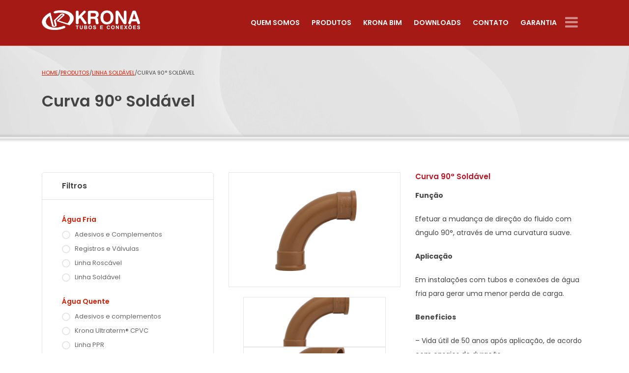

--- FILE ---
content_type: text/html; charset=UTF-8
request_url: https://www.krona.com.br/produtos/curva-90-soldavel/
body_size: 30307
content:
<!DOCTYPE html>
<html lang="pt">
<head><meta charset="UTF-8"><script>if(navigator.userAgent.match(/MSIE|Internet Explorer/i)||navigator.userAgent.match(/Trident\/7\..*?rv:11/i)){var href=document.location.href;if(!href.match(/[?&]nowprocket/)){if(href.indexOf("?")==-1){if(href.indexOf("#")==-1){document.location.href=href+"?nowprocket=1"}else{document.location.href=href.replace("#","?nowprocket=1#")}}else{if(href.indexOf("#")==-1){document.location.href=href+"&nowprocket=1"}else{document.location.href=href.replace("#","&nowprocket=1#")}}}}</script><script>(()=>{class RocketLazyLoadScripts{constructor(){this.v="2.0.4",this.userEvents=["keydown","keyup","mousedown","mouseup","mousemove","mouseover","mouseout","touchmove","touchstart","touchend","touchcancel","wheel","click","dblclick","input"],this.attributeEvents=["onblur","onclick","oncontextmenu","ondblclick","onfocus","onmousedown","onmouseenter","onmouseleave","onmousemove","onmouseout","onmouseover","onmouseup","onmousewheel","onscroll","onsubmit"]}async t(){this.i(),this.o(),/iP(ad|hone)/.test(navigator.userAgent)&&this.h(),this.u(),this.l(this),this.m(),this.k(this),this.p(this),this._(),await Promise.all([this.R(),this.L()]),this.lastBreath=Date.now(),this.S(this),this.P(),this.D(),this.O(),this.M(),await this.C(this.delayedScripts.normal),await this.C(this.delayedScripts.defer),await this.C(this.delayedScripts.async),await this.T(),await this.F(),await this.j(),await this.A(),window.dispatchEvent(new Event("rocket-allScriptsLoaded")),this.everythingLoaded=!0,this.lastTouchEnd&&await new Promise(t=>setTimeout(t,500-Date.now()+this.lastTouchEnd)),this.I(),this.H(),this.U(),this.W()}i(){this.CSPIssue=sessionStorage.getItem("rocketCSPIssue"),document.addEventListener("securitypolicyviolation",t=>{this.CSPIssue||"script-src-elem"!==t.violatedDirective||"data"!==t.blockedURI||(this.CSPIssue=!0,sessionStorage.setItem("rocketCSPIssue",!0))},{isRocket:!0})}o(){window.addEventListener("pageshow",t=>{this.persisted=t.persisted,this.realWindowLoadedFired=!0},{isRocket:!0}),window.addEventListener("pagehide",()=>{this.onFirstUserAction=null},{isRocket:!0})}h(){let t;function e(e){t=e}window.addEventListener("touchstart",e,{isRocket:!0}),window.addEventListener("touchend",function i(o){o.changedTouches[0]&&t.changedTouches[0]&&Math.abs(o.changedTouches[0].pageX-t.changedTouches[0].pageX)<10&&Math.abs(o.changedTouches[0].pageY-t.changedTouches[0].pageY)<10&&o.timeStamp-t.timeStamp<200&&(window.removeEventListener("touchstart",e,{isRocket:!0}),window.removeEventListener("touchend",i,{isRocket:!0}),"INPUT"===o.target.tagName&&"text"===o.target.type||(o.target.dispatchEvent(new TouchEvent("touchend",{target:o.target,bubbles:!0})),o.target.dispatchEvent(new MouseEvent("mouseover",{target:o.target,bubbles:!0})),o.target.dispatchEvent(new PointerEvent("click",{target:o.target,bubbles:!0,cancelable:!0,detail:1,clientX:o.changedTouches[0].clientX,clientY:o.changedTouches[0].clientY})),event.preventDefault()))},{isRocket:!0})}q(t){this.userActionTriggered||("mousemove"!==t.type||this.firstMousemoveIgnored?"keyup"===t.type||"mouseover"===t.type||"mouseout"===t.type||(this.userActionTriggered=!0,this.onFirstUserAction&&this.onFirstUserAction()):this.firstMousemoveIgnored=!0),"click"===t.type&&t.preventDefault(),t.stopPropagation(),t.stopImmediatePropagation(),"touchstart"===this.lastEvent&&"touchend"===t.type&&(this.lastTouchEnd=Date.now()),"click"===t.type&&(this.lastTouchEnd=0),this.lastEvent=t.type,t.composedPath&&t.composedPath()[0].getRootNode()instanceof ShadowRoot&&(t.rocketTarget=t.composedPath()[0]),this.savedUserEvents.push(t)}u(){this.savedUserEvents=[],this.userEventHandler=this.q.bind(this),this.userEvents.forEach(t=>window.addEventListener(t,this.userEventHandler,{passive:!1,isRocket:!0})),document.addEventListener("visibilitychange",this.userEventHandler,{isRocket:!0})}U(){this.userEvents.forEach(t=>window.removeEventListener(t,this.userEventHandler,{passive:!1,isRocket:!0})),document.removeEventListener("visibilitychange",this.userEventHandler,{isRocket:!0}),this.savedUserEvents.forEach(t=>{(t.rocketTarget||t.target).dispatchEvent(new window[t.constructor.name](t.type,t))})}m(){const t="return false",e=Array.from(this.attributeEvents,t=>"data-rocket-"+t),i="["+this.attributeEvents.join("],[")+"]",o="[data-rocket-"+this.attributeEvents.join("],[data-rocket-")+"]",s=(e,i,o)=>{o&&o!==t&&(e.setAttribute("data-rocket-"+i,o),e["rocket"+i]=new Function("event",o),e.setAttribute(i,t))};new MutationObserver(t=>{for(const n of t)"attributes"===n.type&&(n.attributeName.startsWith("data-rocket-")||this.everythingLoaded?n.attributeName.startsWith("data-rocket-")&&this.everythingLoaded&&this.N(n.target,n.attributeName.substring(12)):s(n.target,n.attributeName,n.target.getAttribute(n.attributeName))),"childList"===n.type&&n.addedNodes.forEach(t=>{if(t.nodeType===Node.ELEMENT_NODE)if(this.everythingLoaded)for(const i of[t,...t.querySelectorAll(o)])for(const t of i.getAttributeNames())e.includes(t)&&this.N(i,t.substring(12));else for(const e of[t,...t.querySelectorAll(i)])for(const t of e.getAttributeNames())this.attributeEvents.includes(t)&&s(e,t,e.getAttribute(t))})}).observe(document,{subtree:!0,childList:!0,attributeFilter:[...this.attributeEvents,...e]})}I(){this.attributeEvents.forEach(t=>{document.querySelectorAll("[data-rocket-"+t+"]").forEach(e=>{this.N(e,t)})})}N(t,e){const i=t.getAttribute("data-rocket-"+e);i&&(t.setAttribute(e,i),t.removeAttribute("data-rocket-"+e))}k(t){Object.defineProperty(HTMLElement.prototype,"onclick",{get(){return this.rocketonclick||null},set(e){this.rocketonclick=e,this.setAttribute(t.everythingLoaded?"onclick":"data-rocket-onclick","this.rocketonclick(event)")}})}S(t){function e(e,i){let o=e[i];e[i]=null,Object.defineProperty(e,i,{get:()=>o,set(s){t.everythingLoaded?o=s:e["rocket"+i]=o=s}})}e(document,"onreadystatechange"),e(window,"onload"),e(window,"onpageshow");try{Object.defineProperty(document,"readyState",{get:()=>t.rocketReadyState,set(e){t.rocketReadyState=e},configurable:!0}),document.readyState="loading"}catch(t){console.log("WPRocket DJE readyState conflict, bypassing")}}l(t){this.originalAddEventListener=EventTarget.prototype.addEventListener,this.originalRemoveEventListener=EventTarget.prototype.removeEventListener,this.savedEventListeners=[],EventTarget.prototype.addEventListener=function(e,i,o){o&&o.isRocket||!t.B(e,this)&&!t.userEvents.includes(e)||t.B(e,this)&&!t.userActionTriggered||e.startsWith("rocket-")||t.everythingLoaded?t.originalAddEventListener.call(this,e,i,o):(t.savedEventListeners.push({target:this,remove:!1,type:e,func:i,options:o}),"mouseenter"!==e&&"mouseleave"!==e||t.originalAddEventListener.call(this,e,t.savedUserEvents.push,o))},EventTarget.prototype.removeEventListener=function(e,i,o){o&&o.isRocket||!t.B(e,this)&&!t.userEvents.includes(e)||t.B(e,this)&&!t.userActionTriggered||e.startsWith("rocket-")||t.everythingLoaded?t.originalRemoveEventListener.call(this,e,i,o):t.savedEventListeners.push({target:this,remove:!0,type:e,func:i,options:o})}}J(t,e){this.savedEventListeners=this.savedEventListeners.filter(i=>{let o=i.type,s=i.target||window;return e!==o||t!==s||(this.B(o,s)&&(i.type="rocket-"+o),this.$(i),!1)})}H(){EventTarget.prototype.addEventListener=this.originalAddEventListener,EventTarget.prototype.removeEventListener=this.originalRemoveEventListener,this.savedEventListeners.forEach(t=>this.$(t))}$(t){t.remove?this.originalRemoveEventListener.call(t.target,t.type,t.func,t.options):this.originalAddEventListener.call(t.target,t.type,t.func,t.options)}p(t){let e;function i(e){return t.everythingLoaded?e:e.split(" ").map(t=>"load"===t||t.startsWith("load.")?"rocket-jquery-load":t).join(" ")}function o(o){function s(e){const s=o.fn[e];o.fn[e]=o.fn.init.prototype[e]=function(){return this[0]===window&&t.userActionTriggered&&("string"==typeof arguments[0]||arguments[0]instanceof String?arguments[0]=i(arguments[0]):"object"==typeof arguments[0]&&Object.keys(arguments[0]).forEach(t=>{const e=arguments[0][t];delete arguments[0][t],arguments[0][i(t)]=e})),s.apply(this,arguments),this}}if(o&&o.fn&&!t.allJQueries.includes(o)){const e={DOMContentLoaded:[],"rocket-DOMContentLoaded":[]};for(const t in e)document.addEventListener(t,()=>{e[t].forEach(t=>t())},{isRocket:!0});o.fn.ready=o.fn.init.prototype.ready=function(i){function s(){parseInt(o.fn.jquery)>2?setTimeout(()=>i.bind(document)(o)):i.bind(document)(o)}return"function"==typeof i&&(t.realDomReadyFired?!t.userActionTriggered||t.fauxDomReadyFired?s():e["rocket-DOMContentLoaded"].push(s):e.DOMContentLoaded.push(s)),o([])},s("on"),s("one"),s("off"),t.allJQueries.push(o)}e=o}t.allJQueries=[],o(window.jQuery),Object.defineProperty(window,"jQuery",{get:()=>e,set(t){o(t)}})}P(){const t=new Map;document.write=document.writeln=function(e){const i=document.currentScript,o=document.createRange(),s=i.parentElement;let n=t.get(i);void 0===n&&(n=i.nextSibling,t.set(i,n));const c=document.createDocumentFragment();o.setStart(c,0),c.appendChild(o.createContextualFragment(e)),s.insertBefore(c,n)}}async R(){return new Promise(t=>{this.userActionTriggered?t():this.onFirstUserAction=t})}async L(){return new Promise(t=>{document.addEventListener("DOMContentLoaded",()=>{this.realDomReadyFired=!0,t()},{isRocket:!0})})}async j(){return this.realWindowLoadedFired?Promise.resolve():new Promise(t=>{window.addEventListener("load",t,{isRocket:!0})})}M(){this.pendingScripts=[];this.scriptsMutationObserver=new MutationObserver(t=>{for(const e of t)e.addedNodes.forEach(t=>{"SCRIPT"!==t.tagName||t.noModule||t.isWPRocket||this.pendingScripts.push({script:t,promise:new Promise(e=>{const i=()=>{const i=this.pendingScripts.findIndex(e=>e.script===t);i>=0&&this.pendingScripts.splice(i,1),e()};t.addEventListener("load",i,{isRocket:!0}),t.addEventListener("error",i,{isRocket:!0}),setTimeout(i,1e3)})})})}),this.scriptsMutationObserver.observe(document,{childList:!0,subtree:!0})}async F(){await this.X(),this.pendingScripts.length?(await this.pendingScripts[0].promise,await this.F()):this.scriptsMutationObserver.disconnect()}D(){this.delayedScripts={normal:[],async:[],defer:[]},document.querySelectorAll("script[type$=rocketlazyloadscript]").forEach(t=>{t.hasAttribute("data-rocket-src")?t.hasAttribute("async")&&!1!==t.async?this.delayedScripts.async.push(t):t.hasAttribute("defer")&&!1!==t.defer||"module"===t.getAttribute("data-rocket-type")?this.delayedScripts.defer.push(t):this.delayedScripts.normal.push(t):this.delayedScripts.normal.push(t)})}async _(){await this.L();let t=[];document.querySelectorAll("script[type$=rocketlazyloadscript][data-rocket-src]").forEach(e=>{let i=e.getAttribute("data-rocket-src");if(i&&!i.startsWith("data:")){i.startsWith("//")&&(i=location.protocol+i);try{const o=new URL(i).origin;o!==location.origin&&t.push({src:o,crossOrigin:e.crossOrigin||"module"===e.getAttribute("data-rocket-type")})}catch(t){}}}),t=[...new Map(t.map(t=>[JSON.stringify(t),t])).values()],this.Y(t,"preconnect")}async G(t){if(await this.K(),!0!==t.noModule||!("noModule"in HTMLScriptElement.prototype))return new Promise(e=>{let i;function o(){(i||t).setAttribute("data-rocket-status","executed"),e()}try{if(navigator.userAgent.includes("Firefox/")||""===navigator.vendor||this.CSPIssue)i=document.createElement("script"),[...t.attributes].forEach(t=>{let e=t.nodeName;"type"!==e&&("data-rocket-type"===e&&(e="type"),"data-rocket-src"===e&&(e="src"),i.setAttribute(e,t.nodeValue))}),t.text&&(i.text=t.text),t.nonce&&(i.nonce=t.nonce),i.hasAttribute("src")?(i.addEventListener("load",o,{isRocket:!0}),i.addEventListener("error",()=>{i.setAttribute("data-rocket-status","failed-network"),e()},{isRocket:!0}),setTimeout(()=>{i.isConnected||e()},1)):(i.text=t.text,o()),i.isWPRocket=!0,t.parentNode.replaceChild(i,t);else{const i=t.getAttribute("data-rocket-type"),s=t.getAttribute("data-rocket-src");i?(t.type=i,t.removeAttribute("data-rocket-type")):t.removeAttribute("type"),t.addEventListener("load",o,{isRocket:!0}),t.addEventListener("error",i=>{this.CSPIssue&&i.target.src.startsWith("data:")?(console.log("WPRocket: CSP fallback activated"),t.removeAttribute("src"),this.G(t).then(e)):(t.setAttribute("data-rocket-status","failed-network"),e())},{isRocket:!0}),s?(t.fetchPriority="high",t.removeAttribute("data-rocket-src"),t.src=s):t.src="data:text/javascript;base64,"+window.btoa(unescape(encodeURIComponent(t.text)))}}catch(i){t.setAttribute("data-rocket-status","failed-transform"),e()}});t.setAttribute("data-rocket-status","skipped")}async C(t){const e=t.shift();return e?(e.isConnected&&await this.G(e),this.C(t)):Promise.resolve()}O(){this.Y([...this.delayedScripts.normal,...this.delayedScripts.defer,...this.delayedScripts.async],"preload")}Y(t,e){this.trash=this.trash||[];let i=!0;var o=document.createDocumentFragment();t.forEach(t=>{const s=t.getAttribute&&t.getAttribute("data-rocket-src")||t.src;if(s&&!s.startsWith("data:")){const n=document.createElement("link");n.href=s,n.rel=e,"preconnect"!==e&&(n.as="script",n.fetchPriority=i?"high":"low"),t.getAttribute&&"module"===t.getAttribute("data-rocket-type")&&(n.crossOrigin=!0),t.crossOrigin&&(n.crossOrigin=t.crossOrigin),t.integrity&&(n.integrity=t.integrity),t.nonce&&(n.nonce=t.nonce),o.appendChild(n),this.trash.push(n),i=!1}}),document.head.appendChild(o)}W(){this.trash.forEach(t=>t.remove())}async T(){try{document.readyState="interactive"}catch(t){}this.fauxDomReadyFired=!0;try{await this.K(),this.J(document,"readystatechange"),document.dispatchEvent(new Event("rocket-readystatechange")),await this.K(),document.rocketonreadystatechange&&document.rocketonreadystatechange(),await this.K(),this.J(document,"DOMContentLoaded"),document.dispatchEvent(new Event("rocket-DOMContentLoaded")),await this.K(),this.J(window,"DOMContentLoaded"),window.dispatchEvent(new Event("rocket-DOMContentLoaded"))}catch(t){console.error(t)}}async A(){try{document.readyState="complete"}catch(t){}try{await this.K(),this.J(document,"readystatechange"),document.dispatchEvent(new Event("rocket-readystatechange")),await this.K(),document.rocketonreadystatechange&&document.rocketonreadystatechange(),await this.K(),this.J(window,"load"),window.dispatchEvent(new Event("rocket-load")),await this.K(),window.rocketonload&&window.rocketonload(),await this.K(),this.allJQueries.forEach(t=>t(window).trigger("rocket-jquery-load")),await this.K(),this.J(window,"pageshow");const t=new Event("rocket-pageshow");t.persisted=this.persisted,window.dispatchEvent(t),await this.K(),window.rocketonpageshow&&window.rocketonpageshow({persisted:this.persisted})}catch(t){console.error(t)}}async K(){Date.now()-this.lastBreath>45&&(await this.X(),this.lastBreath=Date.now())}async X(){return document.hidden?new Promise(t=>setTimeout(t)):new Promise(t=>requestAnimationFrame(t))}B(t,e){return e===document&&"readystatechange"===t||(e===document&&"DOMContentLoaded"===t||(e===window&&"DOMContentLoaded"===t||(e===window&&"load"===t||e===window&&"pageshow"===t)))}static run(){(new RocketLazyLoadScripts).t()}}RocketLazyLoadScripts.run()})();</script>
    
    <meta http-equiv="X-UA-Compatible" content="IE=edge">
    <meta name="viewport" content="width=device-width, initial-scale=1, maximum-scale=5">
    <meta name="mobile-web-app-capable" content="yes">
    <meta name="apple-mobile-web-app-capable" content="yes">

<!--    <link rel="manifest" href="/manifest.json">-->

        <meta name="theme-color" content="#EA1C35">
    <meta name="msapplication-navbutton-color" content="#EA1C35">
    <meta name="apple-mobile-web-app-status-bar-style" content="#EA1C35">

    <link rel="profile" href="http://gmpg.org/xfn/11">
    <link rel="pingback" href="https://www.krona.com.br/xmlrpc.php">

    <link rel="preconnect" href="https://fonts.gstatic.com">
    

    <script data-cfasync="false" data-no-defer="1" data-no-minify="1" data-no-optimize="1">var ewww_webp_supported=!1;function check_webp_feature(A,e){var w;e=void 0!==e?e:function(){},ewww_webp_supported?e(ewww_webp_supported):((w=new Image).onload=function(){ewww_webp_supported=0<w.width&&0<w.height,e&&e(ewww_webp_supported)},w.onerror=function(){e&&e(!1)},w.src="data:image/webp;base64,"+{alpha:"UklGRkoAAABXRUJQVlA4WAoAAAAQAAAAAAAAAAAAQUxQSAwAAAARBxAR/Q9ERP8DAABWUDggGAAAABQBAJ0BKgEAAQAAAP4AAA3AAP7mtQAAAA=="}[A])}check_webp_feature("alpha");</script><script data-cfasync="false" data-no-defer="1" data-no-minify="1" data-no-optimize="1">var Arrive=function(c,w){"use strict";if(c.MutationObserver&&"undefined"!=typeof HTMLElement){var r,a=0,u=(r=HTMLElement.prototype.matches||HTMLElement.prototype.webkitMatchesSelector||HTMLElement.prototype.mozMatchesSelector||HTMLElement.prototype.msMatchesSelector,{matchesSelector:function(e,t){return e instanceof HTMLElement&&r.call(e,t)},addMethod:function(e,t,r){var a=e[t];e[t]=function(){return r.length==arguments.length?r.apply(this,arguments):"function"==typeof a?a.apply(this,arguments):void 0}},callCallbacks:function(e,t){t&&t.options.onceOnly&&1==t.firedElems.length&&(e=[e[0]]);for(var r,a=0;r=e[a];a++)r&&r.callback&&r.callback.call(r.elem,r.elem);t&&t.options.onceOnly&&1==t.firedElems.length&&t.me.unbindEventWithSelectorAndCallback.call(t.target,t.selector,t.callback)},checkChildNodesRecursively:function(e,t,r,a){for(var i,n=0;i=e[n];n++)r(i,t,a)&&a.push({callback:t.callback,elem:i}),0<i.childNodes.length&&u.checkChildNodesRecursively(i.childNodes,t,r,a)},mergeArrays:function(e,t){var r,a={};for(r in e)e.hasOwnProperty(r)&&(a[r]=e[r]);for(r in t)t.hasOwnProperty(r)&&(a[r]=t[r]);return a},toElementsArray:function(e){return e=void 0!==e&&("number"!=typeof e.length||e===c)?[e]:e}}),e=(l.prototype.addEvent=function(e,t,r,a){a={target:e,selector:t,options:r,callback:a,firedElems:[]};return this._beforeAdding&&this._beforeAdding(a),this._eventsBucket.push(a),a},l.prototype.removeEvent=function(e){for(var t,r=this._eventsBucket.length-1;t=this._eventsBucket[r];r--)e(t)&&(this._beforeRemoving&&this._beforeRemoving(t),(t=this._eventsBucket.splice(r,1))&&t.length&&(t[0].callback=null))},l.prototype.beforeAdding=function(e){this._beforeAdding=e},l.prototype.beforeRemoving=function(e){this._beforeRemoving=e},l),t=function(i,n){var o=new e,l=this,s={fireOnAttributesModification:!1};return o.beforeAdding(function(t){var e=t.target;e!==c.document&&e!==c||(e=document.getElementsByTagName("html")[0]);var r=new MutationObserver(function(e){n.call(this,e,t)}),a=i(t.options);r.observe(e,a),t.observer=r,t.me=l}),o.beforeRemoving(function(e){e.observer.disconnect()}),this.bindEvent=function(e,t,r){t=u.mergeArrays(s,t);for(var a=u.toElementsArray(this),i=0;i<a.length;i++)o.addEvent(a[i],e,t,r)},this.unbindEvent=function(){var r=u.toElementsArray(this);o.removeEvent(function(e){for(var t=0;t<r.length;t++)if(this===w||e.target===r[t])return!0;return!1})},this.unbindEventWithSelectorOrCallback=function(r){var a=u.toElementsArray(this),i=r,e="function"==typeof r?function(e){for(var t=0;t<a.length;t++)if((this===w||e.target===a[t])&&e.callback===i)return!0;return!1}:function(e){for(var t=0;t<a.length;t++)if((this===w||e.target===a[t])&&e.selector===r)return!0;return!1};o.removeEvent(e)},this.unbindEventWithSelectorAndCallback=function(r,a){var i=u.toElementsArray(this);o.removeEvent(function(e){for(var t=0;t<i.length;t++)if((this===w||e.target===i[t])&&e.selector===r&&e.callback===a)return!0;return!1})},this},i=new function(){var s={fireOnAttributesModification:!1,onceOnly:!1,existing:!1};function n(e,t,r){return!(!u.matchesSelector(e,t.selector)||(e._id===w&&(e._id=a++),-1!=t.firedElems.indexOf(e._id)))&&(t.firedElems.push(e._id),!0)}var c=(i=new t(function(e){var t={attributes:!1,childList:!0,subtree:!0};return e.fireOnAttributesModification&&(t.attributes=!0),t},function(e,i){e.forEach(function(e){var t=e.addedNodes,r=e.target,a=[];null!==t&&0<t.length?u.checkChildNodesRecursively(t,i,n,a):"attributes"===e.type&&n(r,i)&&a.push({callback:i.callback,elem:r}),u.callCallbacks(a,i)})})).bindEvent;return i.bindEvent=function(e,t,r){t=void 0===r?(r=t,s):u.mergeArrays(s,t);var a=u.toElementsArray(this);if(t.existing){for(var i=[],n=0;n<a.length;n++)for(var o=a[n].querySelectorAll(e),l=0;l<o.length;l++)i.push({callback:r,elem:o[l]});if(t.onceOnly&&i.length)return r.call(i[0].elem,i[0].elem);setTimeout(u.callCallbacks,1,i)}c.call(this,e,t,r)},i},o=new function(){var a={};function i(e,t){return u.matchesSelector(e,t.selector)}var n=(o=new t(function(){return{childList:!0,subtree:!0}},function(e,r){e.forEach(function(e){var t=e.removedNodes,e=[];null!==t&&0<t.length&&u.checkChildNodesRecursively(t,r,i,e),u.callCallbacks(e,r)})})).bindEvent;return o.bindEvent=function(e,t,r){t=void 0===r?(r=t,a):u.mergeArrays(a,t),n.call(this,e,t,r)},o};d(HTMLElement.prototype),d(NodeList.prototype),d(HTMLCollection.prototype),d(HTMLDocument.prototype),d(Window.prototype);var n={};return s(i,n,"unbindAllArrive"),s(o,n,"unbindAllLeave"),n}function l(){this._eventsBucket=[],this._beforeAdding=null,this._beforeRemoving=null}function s(e,t,r){u.addMethod(t,r,e.unbindEvent),u.addMethod(t,r,e.unbindEventWithSelectorOrCallback),u.addMethod(t,r,e.unbindEventWithSelectorAndCallback)}function d(e){e.arrive=i.bindEvent,s(i,e,"unbindArrive"),e.leave=o.bindEvent,s(o,e,"unbindLeave")}}(window,void 0),ewww_webp_supported=!1;function check_webp_feature(e,t){var r;ewww_webp_supported?t(ewww_webp_supported):((r=new Image).onload=function(){ewww_webp_supported=0<r.width&&0<r.height,t(ewww_webp_supported)},r.onerror=function(){t(!1)},r.src="data:image/webp;base64,"+{alpha:"UklGRkoAAABXRUJQVlA4WAoAAAAQAAAAAAAAAAAAQUxQSAwAAAARBxAR/Q9ERP8DAABWUDggGAAAABQBAJ0BKgEAAQAAAP4AAA3AAP7mtQAAAA==",animation:"UklGRlIAAABXRUJQVlA4WAoAAAASAAAAAAAAAAAAQU5JTQYAAAD/////AABBTk1GJgAAAAAAAAAAAAAAAAAAAGQAAABWUDhMDQAAAC8AAAAQBxAREYiI/gcA"}[e])}function ewwwLoadImages(e){if(e){for(var t=document.querySelectorAll(".batch-image img, .image-wrapper a, .ngg-pro-masonry-item a, .ngg-galleria-offscreen-seo-wrapper a"),r=0,a=t.length;r<a;r++)ewwwAttr(t[r],"data-src",t[r].getAttribute("data-webp")),ewwwAttr(t[r],"data-thumbnail",t[r].getAttribute("data-webp-thumbnail"));for(var i=document.querySelectorAll("div.woocommerce-product-gallery__image"),r=0,a=i.length;r<a;r++)ewwwAttr(i[r],"data-thumb",i[r].getAttribute("data-webp-thumb"))}for(var n=document.querySelectorAll("video"),r=0,a=n.length;r<a;r++)ewwwAttr(n[r],"poster",e?n[r].getAttribute("data-poster-webp"):n[r].getAttribute("data-poster-image"));for(var o,l=document.querySelectorAll("img.ewww_webp_lazy_load"),r=0,a=l.length;r<a;r++)e&&(ewwwAttr(l[r],"data-lazy-srcset",l[r].getAttribute("data-lazy-srcset-webp")),ewwwAttr(l[r],"data-srcset",l[r].getAttribute("data-srcset-webp")),ewwwAttr(l[r],"data-lazy-src",l[r].getAttribute("data-lazy-src-webp")),ewwwAttr(l[r],"data-src",l[r].getAttribute("data-src-webp")),ewwwAttr(l[r],"data-orig-file",l[r].getAttribute("data-webp-orig-file")),ewwwAttr(l[r],"data-medium-file",l[r].getAttribute("data-webp-medium-file")),ewwwAttr(l[r],"data-large-file",l[r].getAttribute("data-webp-large-file")),null!=(o=l[r].getAttribute("srcset"))&&!1!==o&&o.includes("R0lGOD")&&ewwwAttr(l[r],"src",l[r].getAttribute("data-lazy-src-webp"))),l[r].className=l[r].className.replace(/\bewww_webp_lazy_load\b/,"");for(var s=document.querySelectorAll(".ewww_webp"),r=0,a=s.length;r<a;r++)e?(ewwwAttr(s[r],"srcset",s[r].getAttribute("data-srcset-webp")),ewwwAttr(s[r],"src",s[r].getAttribute("data-src-webp")),ewwwAttr(s[r],"data-orig-file",s[r].getAttribute("data-webp-orig-file")),ewwwAttr(s[r],"data-medium-file",s[r].getAttribute("data-webp-medium-file")),ewwwAttr(s[r],"data-large-file",s[r].getAttribute("data-webp-large-file")),ewwwAttr(s[r],"data-large_image",s[r].getAttribute("data-webp-large_image")),ewwwAttr(s[r],"data-src",s[r].getAttribute("data-webp-src"))):(ewwwAttr(s[r],"srcset",s[r].getAttribute("data-srcset-img")),ewwwAttr(s[r],"src",s[r].getAttribute("data-src-img"))),s[r].className=s[r].className.replace(/\bewww_webp\b/,"ewww_webp_loaded");window.jQuery&&jQuery.fn.isotope&&jQuery.fn.imagesLoaded&&(jQuery(".fusion-posts-container-infinite").imagesLoaded(function(){jQuery(".fusion-posts-container-infinite").hasClass("isotope")&&jQuery(".fusion-posts-container-infinite").isotope()}),jQuery(".fusion-portfolio:not(.fusion-recent-works) .fusion-portfolio-wrapper").imagesLoaded(function(){jQuery(".fusion-portfolio:not(.fusion-recent-works) .fusion-portfolio-wrapper").isotope()}))}function ewwwWebPInit(e){ewwwLoadImages(e),ewwwNggLoadGalleries(e),document.arrive(".ewww_webp",function(){ewwwLoadImages(e)}),document.arrive(".ewww_webp_lazy_load",function(){ewwwLoadImages(e)}),document.arrive("videos",function(){ewwwLoadImages(e)}),"loading"==document.readyState?document.addEventListener("DOMContentLoaded",ewwwJSONParserInit):("undefined"!=typeof galleries&&ewwwNggParseGalleries(e),ewwwWooParseVariations(e))}function ewwwAttr(e,t,r){null!=r&&!1!==r&&e.setAttribute(t,r)}function ewwwJSONParserInit(){"undefined"!=typeof galleries&&check_webp_feature("alpha",ewwwNggParseGalleries),check_webp_feature("alpha",ewwwWooParseVariations)}function ewwwWooParseVariations(e){if(e)for(var t=document.querySelectorAll("form.variations_form"),r=0,a=t.length;r<a;r++){var i=t[r].getAttribute("data-product_variations"),n=!1;try{for(var o in i=JSON.parse(i))void 0!==i[o]&&void 0!==i[o].image&&(void 0!==i[o].image.src_webp&&(i[o].image.src=i[o].image.src_webp,n=!0),void 0!==i[o].image.srcset_webp&&(i[o].image.srcset=i[o].image.srcset_webp,n=!0),void 0!==i[o].image.full_src_webp&&(i[o].image.full_src=i[o].image.full_src_webp,n=!0),void 0!==i[o].image.gallery_thumbnail_src_webp&&(i[o].image.gallery_thumbnail_src=i[o].image.gallery_thumbnail_src_webp,n=!0),void 0!==i[o].image.thumb_src_webp&&(i[o].image.thumb_src=i[o].image.thumb_src_webp,n=!0));n&&ewwwAttr(t[r],"data-product_variations",JSON.stringify(i))}catch(e){}}}function ewwwNggParseGalleries(e){if(e)for(var t in galleries){var r=galleries[t];galleries[t].images_list=ewwwNggParseImageList(r.images_list)}}function ewwwNggLoadGalleries(e){e&&document.addEventListener("ngg.galleria.themeadded",function(e,t){window.ngg_galleria._create_backup=window.ngg_galleria.create,window.ngg_galleria.create=function(e,t){var r=$(e).data("id");return galleries["gallery_"+r].images_list=ewwwNggParseImageList(galleries["gallery_"+r].images_list),window.ngg_galleria._create_backup(e,t)}})}function ewwwNggParseImageList(e){for(var t in e){var r=e[t];if(void 0!==r["image-webp"]&&(e[t].image=r["image-webp"],delete e[t]["image-webp"]),void 0!==r["thumb-webp"]&&(e[t].thumb=r["thumb-webp"],delete e[t]["thumb-webp"]),void 0!==r.full_image_webp&&(e[t].full_image=r.full_image_webp,delete e[t].full_image_webp),void 0!==r.srcsets)for(var a in r.srcsets)nggSrcset=r.srcsets[a],void 0!==r.srcsets[a+"-webp"]&&(e[t].srcsets[a]=r.srcsets[a+"-webp"],delete e[t].srcsets[a+"-webp"]);if(void 0!==r.full_srcsets)for(var i in r.full_srcsets)nggFSrcset=r.full_srcsets[i],void 0!==r.full_srcsets[i+"-webp"]&&(e[t].full_srcsets[i]=r.full_srcsets[i+"-webp"],delete e[t].full_srcsets[i+"-webp"])}return e}check_webp_feature("alpha",ewwwWebPInit);</script><meta name='robots' content='index, follow, max-image-preview:large, max-snippet:-1, max-video-preview:-1' />

	<!-- This site is optimized with the Yoast SEO plugin v26.5 - https://yoast.com/wordpress/plugins/seo/ -->
	<title>Curva 90° Soldável - Krona</title>
<link data-rocket-prefetch href="https://fonts.googleapis.com" rel="dns-prefetch">
<link data-rocket-preload as="style" href="https://fonts.googleapis.com/css2?family=Poppins:wght@100;200;300;400;500;600;700;800;900&#038;display=swap" rel="preload">
<link href="https://fonts.googleapis.com/css2?family=Poppins:wght@100;200;300;400;500;600;700;800;900&#038;display=swap" media="print" onload="this.media=&#039;all&#039;" rel="stylesheet">
<noscript data-wpr-hosted-gf-parameters=""><link rel="stylesheet" href="https://fonts.googleapis.com/css2?family=Poppins:wght@100;200;300;400;500;600;700;800;900&#038;display=swap"></noscript>
<style id="rocket-critical-css">ul{box-sizing:border-box}:root{--wp--preset--font-size--normal:16px;--wp--preset--font-size--huge:42px}:root{--blue:#007bff;--indigo:#6610f2;--purple:#6f42c1;--pink:#e83e8c;--red:#dc3545;--orange:#fd7e14;--yellow:#ffc107;--green:#28a745;--teal:#20c997;--cyan:#17a2b8;--white:#fff;--gray:#6c757d;--gray-dark:#343a40;--primary:#007bff;--secondary:#6c757d;--success:#28a745;--info:#17a2b8;--warning:#ffc107;--danger:#dc3545;--light:#f8f9fa;--dark:#343a40;--breakpoint-xs:0;--breakpoint-sm:576px;--breakpoint-md:768px;--breakpoint-lg:992px;--breakpoint-xl:1200px;--font-family-sans-serif:-apple-system,BlinkMacSystemFont,"Segoe UI",Roboto,"Helvetica Neue",Arial,sans-serif,"Apple Color Emoji","Segoe UI Emoji","Segoe UI Symbol";--font-family-monospace:SFMono-Regular,Menlo,Monaco,Consolas,"Liberation Mono","Courier New",monospace}*,::after,::before{box-sizing:border-box}html{font-family:sans-serif;line-height:1.15;-webkit-text-size-adjust:100%;-ms-text-size-adjust:100%;-ms-overflow-style:scrollbar}@-ms-viewport{width:device-width}aside,header,nav,section{display:block}body{margin:0;font-family:-apple-system,BlinkMacSystemFont,"Segoe UI",Roboto,"Helvetica Neue",Arial,sans-serif,"Apple Color Emoji","Segoe UI Emoji","Segoe UI Symbol";font-size:1rem;font-weight:400;line-height:1.5;color:#212529;text-align:left;background-color:#fff}h1,h2{margin-top:0;margin-bottom:.5rem}p{margin-top:0;margin-bottom:1rem}ul{margin-top:0;margin-bottom:1rem}b{font-weight:bolder}a{color:#007bff;text-decoration:none;background-color:transparent;-webkit-text-decoration-skip:objects}img{vertical-align:middle;border-style:none}label{display:inline-block;margin-bottom:.5rem}button{border-radius:0}button,input,select{margin:0;font-family:inherit;font-size:inherit;line-height:inherit}button,input{overflow:visible}button,select{text-transform:none}button{-webkit-appearance:button}button::-moz-focus-inner{padding:0;border-style:none}input[type=radio]{box-sizing:border-box;padding:0}fieldset{min-width:0;padding:0;margin:0;border:0}::-webkit-file-upload-button{font:inherit;-webkit-appearance:button}h1,h2{margin-bottom:.5rem;font-family:inherit;font-weight:500;line-height:1.2;color:inherit}h1{font-size:2.5rem}h2{font-size:2rem}.collapse{display:none}.hvr-ripple-out{display:inline-block;vertical-align:middle;-webkit-transform:perspective(1px) translateZ(0);transform:perspective(1px) translateZ(0);box-shadow:0 0 1px rgba(0,0,0,0);position:relative}.hvr-ripple-out:before{content:'';position:absolute;border:#e1e1e1 solid 6px;top:0;right:0;bottom:0;left:0;-webkit-animation-duration:1s;animation-duration:1s}select.selectpicker{display:none!important}.container{width:100%;padding-right:15px;padding-left:15px;margin-right:auto!important;margin-left:auto!important}@media (min-width:576px){.container{max-width:540px}}@media (min-width:768px){.container{max-width:720px}}@media (min-width:992px){.container{max-width:960px}}@media (min-width:1200px){.container{max-width:1140px}}.row{display:-webkit-box;display:-ms-flexbox;display:flex;-ms-flex-wrap:wrap;flex-wrap:wrap;margin-right:-15px;margin-left:-15px}.col-12,.col-lg-4,.col-lg-6,.col-lg-8{position:relative;width:100%;min-height:1px;padding-right:15px;padding-left:15px}.col-12{-webkit-box-flex:0;-ms-flex:0 0 100%;flex:0 0 100%;max-width:100%}@media (min-width:992px){.col-lg-4{-webkit-box-flex:0;-ms-flex:0 0 33.333333%;flex:0 0 33.333333%;max-width:33.333333%}.col-lg-6{-webkit-box-flex:0;-ms-flex:0 0 50%;flex:0 0 50%;max-width:50%}.col-lg-8{-webkit-box-flex:0;-ms-flex:0 0 66.666667%;flex:0 0 66.666667%;max-width:66.666667%}}*{padding:0;margin:0;box-sizing:border-box;outline:none!important;appearance:none;-webkit-appearance:none;font-variant-ligatures:no-common-ligatures;font-family:'Poppins',sans-serif}ul{margin-left:0;padding-bottom:0;margin-bottom:0}li{list-style:none}a{text-decoration:none!important}img{max-width:100%;height:auto}body{overflow-x:hidden}section,header{float:left;width:100%}p{font-size:18px;line-height:28px;color:#666666;margin-bottom:20px;font-weight:300}.wrap-all-page{overflow:hidden;display:block;position:relative;z-index:500}::-webkit-input-placeholder{color:#949494}::-moz-placeholder{color:#949494}:-ms-input-placeholder{color:#949494}:-moz-placeholder{color:#949494}header{padding:12px 0;background:rgb(166,26,22);border-bottom:1px solid #eda3a3;z-index:9999;position:fixed}header .logo{float:left}header .logo img{width:200px;margin-top:9px}header .right-header{float:right;padding:12px 0}header .right-header nav{float:left;position:relative;z-index:500}header .right-header nav ul{display:table}header .right-header nav ul li{float:left}header .right-header nav ul li a{position:relative;display:table;padding:0 12px;z-index:100;color:#FFF;text-transform:uppercase;font-size:14px;font-weight:600;line-height:45px}header .right-header nav ul li a:before{content:"";position:absolute;top:0;left:0;right:100%;bottom:0;z-index:1;background:rgba(0,0,0,.2);border-radius:5px}header .right-header .open-menu{float:left;margin-left:5px;color:#FFF;opacity:.5;font-size:30px;line-height:45px;width:45px}.banner-pages{padding:50px 0 65px;background:url(https://www.krona.com.br/wp-content/themes/krona/images/bg-banner-pages.png) center bottom no-repeat;background-size:cover;margin-top:90px}.banner-pages .breadcrumbs{display:table;margin-bottom:30px}.banner-pages .breadcrumbs>span{display:flex;flex-wrap:wrap;gap:5px}.banner-pages .breadcrumbs a,.banner-pages .breadcrumbs span{text-transform:uppercase;font-size:12px;color:#444444}.banner-pages .breadcrumbs a{color:rgb(216,30,5);text-decoration:underline!important}.banner-pages h1{display:table;width:100%;margin-bottom:0;font-size:36px;line-height:40px;font-weight:600;color:#444444}.form-newsletter .wpcf7-response-output{color:#fff}.side-products{display:table;width:100%;border-radius:5px;border:1px solid #e5e5e5}.side-products .title{padding:15px 40px;font-size:16px;font-weight:600;color:#444444;display:table;width:100%}.side-products .content-side-products{display:table;width:100%;padding:30px 40px;border-top:1px solid #e5e5e5}.side-products .content-side-products .block-side-products{display:table;width:100%;margin-bottom:20px}.side-products .content-side-products .block-side-products .title-block{font-size:16px;font-weight:600;color:rgb(216,30,5);margin-bottom:10px;display:table;width:100%}.side-products .content-side-products .block-side-products .group-check{display:table;width:100%;margin-bottom:10px}.side-products .content-side-products .block-side-products .group-check input{display:none}.side-products .content-side-products .block-side-products .group-check span{position:relative;display:table;width:100%;font-size:15px;color:#666666;padding-left:26px}.side-products .content-side-products .block-side-products .group-check span:before{content:"";width:17px;height:17px;border-radius:50%;border:2px solid #e6e6e6;position:absolute;top:2px;left:0}.side-products .content-side-products .block-side-products .group-check span:after{content:"";width:11px;height:11px;border-radius:50%;position:absolute;top:5px;left:3px;background:rgb(216,30,5);transform:scale(0)}.content-single-products{padding:60px 0 80px}.side-download{display:table;width:100%;padding:40px;border-radius:10px;background-image:linear-gradient(to bottom,rgb(216,30,5),rgb(166,26,22));float:left;margin-top:25px}.side-download h2{display:table;width:100%;text-transform:uppercase;color:#FFF;font-size:18px;margin-bottom:10px;font-weight:600;text-align:center}.side-download p{width:100%;text-align:center;color:#FFF}.side-download a{display:table;margin:0 auto;padding:0 20px;text-transform:uppercase;background-image:linear-gradient(to right,#282828,#2f2f2f,#353535,#3c3c3c,#434343);border-radius:5px;-webkit-box-shadow:0px 0px 10px 0px rgba(0,0,0,0.3);-moz-box-shadow:0px 0px 10px 0px rgba(0,0,0,0.3);box-shadow:0px 0px 10px 0px rgba(0,0,0,0.3)}.side-download a i{margin-right:5px}.side-download a span{color:#FFF;font-weight:600;line-height:45px;position:relative;font-size:15px;z-index:100}.side-download a:before{border-radius:5px;background-image:linear-gradient(to right,#282828,#2f2f2f,#353535,#3c3c3c,#434343);border:0}.summary-product{margin-bottom:75px}.summary-product .gallery-product .primary-thumb{display:table;width:100%;border:1px solid #e5e5e5;margin-bottom:20px}.summary-product .gallery-product .primary-thumb img{display:table;width:100%;max-height:390px;object-fit:contain}.summary-product .box-text h2{font-size:18px;color:#bf1324;font-weight:600;margin-bottom:15px}.summary-product .box-text p{font-size:15px;color:#444444;margin-bottom:20px}.wrap-modal-boxes-product{position:fixed;top:0;left:0;right:0;height:100vh;z-index:99999;display:none}.wrap-modal-boxes-product .overlay-modal{position:absolute;top:0;left:0;width:100%;height:100vh;background:rgba(0,0,0,.7)}.wrap-modal-boxes-product .box-modal{width:650px;position:absolute;top:50%;transform:translate(-50%,-50%);left:50%;border-radius:25px;background:#FFF}.wrap-modal-boxes-product .box-modal .close-modal{position:absolute;color:#FFF;top:-30px;right:0;font-size:13px;font-weight:500}.wrap-modal-boxes-product .box-modal .title{display:table;width:100%;padding:15px 30px;font-weight:600;border-bottom:1px solid #e5e5e5;font-size:14px;color:#666;line-height:20px;text-transform:uppercase}.wrap-modal-boxes-product .box-modal .title i{margin-right:10px;font-size:18px}.wrap-modal-boxes-product .box-modal .boxes{display:block;width:100%;padding:15px 30px;overflow-y:auto;max-height:calc(100vh - 120px)}.wrap-modal-boxes-product .box-modal .row{margin-left:-10px;margin-right:-10px}.wrap-modal-boxes-product .box-modal .row>div{padding-left:10px;padding-right:10px}footer form input:not([type=radio]):not([type=file]):not([type=checkbox]){width:100%;height:50px;padding:0 20px;background:#FFF;border-radius:10px;border:none;font-size:16px;margin-right:10px;color:#b2b2b2}.wrap-menu-mobile{position:fixed;top:0;width:100%;height:100vh;z-index:9999999;right:-100%}.wrap-menu-mobile .overlay-menu{position:absolute;top:0;left:0;right:0;bottom:0;background:rgba(0,0,0,.95)}.wrap-menu-mobile .bar-menu{background:rgb(216,30,5);position:absolute;right:0;top:0;height:100vh;overflow-x:hidden;overflow-y:scroll;width:100%;max-width:360px;padding-bottom:50px}.wrap-menu-mobile .bar-menu .header-menu-mobile{display:table;width:100%;padding:35px 20px;border-bottom:1px solid rgba(255,255,255,.1)}.wrap-menu-mobile .bar-menu .header-menu-mobile .top-menu-mobile{display:table;width:100%;padding-bottom:30px}.wrap-menu-mobile .bar-menu .header-menu-mobile .logo{float:left;padding:0}.wrap-menu-mobile .bar-menu .header-menu-mobile .logo img{width:200px}.wrap-menu-mobile .bar-menu .header-menu-mobile .right-buttons{float:right}.wrap-menu-mobile .bar-menu .header-menu-mobile .social{display:flex;margin:0 auto;width:220px}.wrap-menu-mobile .bar-menu .header-menu-mobile .social a{float:left;margin:0 5px;line-height:34px;width:34px;text-align:center;font-size:16px;border-radius:50%;color:rgb(216,30,5);background:#FFF;position:relative;font-family:arial}.wrap-menu-mobile .bar-menu .header-menu-mobile .close-menu-mobile{float:left;width:34px;position:relative;height:34px;margin-left:10px;border-radius:50%;border:1px solid #bdbdbd}.wrap-menu-mobile .bar-menu .header-menu-mobile .close-menu-mobile:before{content:"";width:2px;height:20px;position:absolute;left:50%;transform:rotate(-45deg) translate(-50%,0);top:6px;background:#bdbdbd}.wrap-menu-mobile .bar-menu .header-menu-mobile .close-menu-mobile:after{content:"";width:2px;height:20px;position:absolute;left:50%;transform:rotate(45deg) translate(-50%,0);bottom:5px;background:#bdbdbd}.wrap-menu-mobile .box-menu-style-1{padding:30px 20px;display:table;width:100%}.wrap-menu-mobile ul,.wrap-menu-mobile ul li,.wrap-menu-mobile ul li a{display:table;width:100%}.wrap-menu-mobile ul li{margin-bottom:20px}.wrap-menu-mobile ul li:last-of-type{margin-bottom:0}.wrap-menu-mobile ul li a{font-size:16px;color:#FFF}.wrap-menu-mobile .overlay-menu{opacity:0.7!important}.wrap-menu-mobile ul li a{font-size:0.89rem;text-transform:uppercase}.wrap-menu-mobile ul li{margin-bottom:10px}h2{color:rgb(216,30,5)}h2{font-size:30px}#krona_bim_mobile{display:none}@media only screen and (max-width:1200px){.container{padding-left:20px;padding-right:20px;max-width:100%}}@media only screen and (max-width:991px){header .right-header nav{display:none}header .logo img{width:160px}header .right-header{padding:0}header .right-header .open-menu{line-height:40px}footer form input:not([type=checkbox]):not([type=radio]){width:100%;margin-bottom:20px}p{font-size:16px}.side-products{margin-bottom:35px}.banner-pages{margin-top:60px!important}.banner-pages h1{margin-bottom:10px}.side-download{margin-bottom:40px}.side-products .content-side-products{display:none}.side-products .title{padding:15px 20px;position:relative}.side-products .title:after{content:"\f107";font-family:fontAwesome;position:absolute;right:20px;top:50%;transform:translate(0,-50%);color:#444;font-size:25px}.wrap-modal-boxes-product .box-modal{width:calc(100% - 40px);display:flex;align-items:center}.summary-product .box-text{padding-top:40px}.banner-pages h1{font-size:30px}#krona_bim_mobile{display:inherit}section,header{width:100%;margin:0 auto}header .right-header .open-menu{width:25px}}@media only screen and (max-width:380px){header .logo img{width:110px}}@media only screen and (min-width:992px){.side-products .content-side-products{display:table!important}}.banner-pages .breadcrumbs a,.banner-pages .breadcrumbs span{font-size:11px!important}.side-products .content-side-products .block-side-products .group-check span{font-size:13px!important}footer form input,.side-download a span,.summary-product .box-text p,.side-products .content-side-products .block-side-products .title-block{font-size:14px!important}p,.side-download h2,.summary-product .box-text h2{font-size:15px!important}.wrap-menu-mobile ul li a{font-size:0.8rem!important}.banner-pages h1{font-size:32px!important}.modal-representante{display:none;position:fixed;top:0;left:0;width:100%;height:100%;background:rgba(0,0,0,0.5);justify-content:center;align-items:center;z-index:99999999}.modal-representante__inner{background:#fff;border-radius:10px;position:relative;width:400px;max-width:90%;overflow:hidden}.modal-representante__inner__top{background:#d81f03;padding:5px 15px;display:grid;gap:15px;grid-template-columns:1fr auto;align-items:center}.modal-representante__inner__top span{font-size:18px;font-weight:600;color:#fff;text-align:center}.modal-representante__inner__content{padding:30px}.modal-representante__inner__content__bt{font-size:16px;font-weight:600;color:#D81F03;border:3px solid #D81F03;background:#fff;padding:12px 24px;display:block;border-radius:15px;text-align:center;width:fit-content;margin:0 auto 20px;min-width:250px}.modal-representante__inner__close{background:none;border:none;font-size:30px;color:#fff}@media (max-width:576px){.modal-representante__inner__content__bt{padding:12px;min-width:202px;font-size:14px}}.wpcf7 .hidden-fields-container{display:none}.wpcf7 form .wpcf7-response-output{margin:2em 0.5em 1em;padding:0.2em 1em;border:2px solid #00a0d2}.wpcf7 form.init .wpcf7-response-output{display:none}</style><link rel="preload" data-rocket-preload as="image" href="https://www.krona.com.br/wp-content/themes/krona/images/bg-banner-pages.png" fetchpriority="high">
	<meta name="description" content="A Curva 90° Soldável da Krona Tubos e Conexões efetua a mudança de direção do fluido com ângulo 90°, através de uma curvatura suave. Veja mais!" />
	<link rel="canonical" href="https://www.krona.com.br/produtos/curva-90-soldavel/" />
	<meta property="og:locale" content="pt_BR" />
	<meta property="og:type" content="article" />
	<meta property="og:title" content="Curva 90° Soldável - Krona" />
	<meta property="og:description" content="A Curva 90° Soldável da Krona Tubos e Conexões efetua a mudança de direção do fluido com ângulo 90°, através de uma curvatura suave. Veja mais!" />
	<meta property="og:url" content="https://www.krona.com.br/produtos/curva-90-soldavel/" />
	<meta property="og:site_name" content="Krona" />
	<meta property="article:modified_time" content="2025-01-07T18:26:16+00:00" />
	<meta property="og:image" content="https://www.krona.com.br/wp-content/uploads/2016/03/0406-0407-0408-0409-0410-0411-0412-0413-0414_Curva-90°-Soldavel.png" />
	<meta property="og:image:width" content="1920" />
	<meta property="og:image:height" content="1280" />
	<meta property="og:image:type" content="image/png" />
	<meta name="twitter:card" content="summary_large_image" />
	<meta name="twitter:label1" content="Est. tempo de leitura" />
	<meta name="twitter:data1" content="1 minuto" />
	<script type="application/ld+json" class="yoast-schema-graph">{"@context":"https://schema.org","@graph":[{"@type":"WebPage","@id":"https://www.krona.com.br/produtos/curva-90-soldavel/","url":"https://www.krona.com.br/produtos/curva-90-soldavel/","name":"Curva 90° Soldável - Krona","isPartOf":{"@id":"https://www.krona.com.br/#website"},"primaryImageOfPage":{"@id":"https://www.krona.com.br/produtos/curva-90-soldavel/#primaryimage"},"image":{"@id":"https://www.krona.com.br/produtos/curva-90-soldavel/#primaryimage"},"thumbnailUrl":"https://www.krona.com.br/wp-content/uploads/2016/03/0406-0407-0408-0409-0410-0411-0412-0413-0414_Curva-90°-Soldavel.png","datePublished":"2016-03-22T23:25:57+00:00","dateModified":"2025-01-07T18:26:16+00:00","description":"A Curva 90° Soldável da Krona Tubos e Conexões efetua a mudança de direção do fluido com ângulo 90°, através de uma curvatura suave. Veja mais!","breadcrumb":{"@id":"https://www.krona.com.br/produtos/curva-90-soldavel/#breadcrumb"},"inLanguage":"pt-BR","potentialAction":[{"@type":"ReadAction","target":["https://www.krona.com.br/produtos/curva-90-soldavel/"]}]},{"@type":"ImageObject","inLanguage":"pt-BR","@id":"https://www.krona.com.br/produtos/curva-90-soldavel/#primaryimage","url":"https://www.krona.com.br/wp-content/uploads/2016/03/0406-0407-0408-0409-0410-0411-0412-0413-0414_Curva-90°-Soldavel.png","contentUrl":"https://www.krona.com.br/wp-content/uploads/2016/03/0406-0407-0408-0409-0410-0411-0412-0413-0414_Curva-90°-Soldavel.png","width":1920,"height":1280},{"@type":"BreadcrumbList","@id":"https://www.krona.com.br/produtos/curva-90-soldavel/#breadcrumb","itemListElement":[{"@type":"ListItem","position":1,"name":"Home","item":"https://www.krona.com.br"},{"@type":"ListItem","position":2,"name":"Produtos","item":"https://www.krona.com.br/produtos"},{"@type":"ListItem","position":3,"name":"Linha Soldável","item":"https://www.krona.com.br/categoria/linha-soldavel"},{"@type":"ListItem","position":4,"name":"Curva 90° Soldável"}]},{"@type":"WebSite","@id":"https://www.krona.com.br/#website","url":"https://www.krona.com.br/","name":"Krona","description":"","potentialAction":[{"@type":"SearchAction","target":{"@type":"EntryPoint","urlTemplate":"https://www.krona.com.br/?s={search_term_string}"},"query-input":{"@type":"PropertyValueSpecification","valueRequired":true,"valueName":"search_term_string"}}],"inLanguage":"pt-BR"}]}</script>
	<!-- / Yoast SEO plugin. -->


<link href='https://fonts.gstatic.com' crossorigin rel='preconnect' />
<link rel="alternate" type="application/rss+xml" title="Feed para Krona &raquo;" href="https://www.krona.com.br/feed/" />
<link rel="alternate" type="application/rss+xml" title="Feed de comentários para Krona &raquo;" href="https://www.krona.com.br/comments/feed/" />
<link rel="alternate" title="oEmbed (JSON)" type="application/json+oembed" href="https://www.krona.com.br/wp-json/oembed/1.0/embed?url=https%3A%2F%2Fwww.krona.com.br%2Fprodutos%2Fcurva-90-soldavel%2F" />
<link rel="alternate" title="oEmbed (XML)" type="text/xml+oembed" href="https://www.krona.com.br/wp-json/oembed/1.0/embed?url=https%3A%2F%2Fwww.krona.com.br%2Fprodutos%2Fcurva-90-soldavel%2F&#038;format=xml" />
<style id='wp-img-auto-sizes-contain-inline-css' type='text/css'>
img:is([sizes=auto i],[sizes^="auto," i]){contain-intrinsic-size:3000px 1500px}
/*# sourceURL=wp-img-auto-sizes-contain-inline-css */
</style>
<style id='wp-block-library-inline-css' type='text/css'>
:root{--wp-block-synced-color:#7a00df;--wp-block-synced-color--rgb:122,0,223;--wp-bound-block-color:var(--wp-block-synced-color);--wp-editor-canvas-background:#ddd;--wp-admin-theme-color:#007cba;--wp-admin-theme-color--rgb:0,124,186;--wp-admin-theme-color-darker-10:#006ba1;--wp-admin-theme-color-darker-10--rgb:0,107,160.5;--wp-admin-theme-color-darker-20:#005a87;--wp-admin-theme-color-darker-20--rgb:0,90,135;--wp-admin-border-width-focus:2px}@media (min-resolution:192dpi){:root{--wp-admin-border-width-focus:1.5px}}.wp-element-button{cursor:pointer}:root .has-very-light-gray-background-color{background-color:#eee}:root .has-very-dark-gray-background-color{background-color:#313131}:root .has-very-light-gray-color{color:#eee}:root .has-very-dark-gray-color{color:#313131}:root .has-vivid-green-cyan-to-vivid-cyan-blue-gradient-background{background:linear-gradient(135deg,#00d084,#0693e3)}:root .has-purple-crush-gradient-background{background:linear-gradient(135deg,#34e2e4,#4721fb 50%,#ab1dfe)}:root .has-hazy-dawn-gradient-background{background:linear-gradient(135deg,#faaca8,#dad0ec)}:root .has-subdued-olive-gradient-background{background:linear-gradient(135deg,#fafae1,#67a671)}:root .has-atomic-cream-gradient-background{background:linear-gradient(135deg,#fdd79a,#004a59)}:root .has-nightshade-gradient-background{background:linear-gradient(135deg,#330968,#31cdcf)}:root .has-midnight-gradient-background{background:linear-gradient(135deg,#020381,#2874fc)}:root{--wp--preset--font-size--normal:16px;--wp--preset--font-size--huge:42px}.has-regular-font-size{font-size:1em}.has-larger-font-size{font-size:2.625em}.has-normal-font-size{font-size:var(--wp--preset--font-size--normal)}.has-huge-font-size{font-size:var(--wp--preset--font-size--huge)}.has-text-align-center{text-align:center}.has-text-align-left{text-align:left}.has-text-align-right{text-align:right}.has-fit-text{white-space:nowrap!important}#end-resizable-editor-section{display:none}.aligncenter{clear:both}.items-justified-left{justify-content:flex-start}.items-justified-center{justify-content:center}.items-justified-right{justify-content:flex-end}.items-justified-space-between{justify-content:space-between}.screen-reader-text{border:0;clip-path:inset(50%);height:1px;margin:-1px;overflow:hidden;padding:0;position:absolute;width:1px;word-wrap:normal!important}.screen-reader-text:focus{background-color:#ddd;clip-path:none;color:#444;display:block;font-size:1em;height:auto;left:5px;line-height:normal;padding:15px 23px 14px;text-decoration:none;top:5px;width:auto;z-index:100000}html :where(.has-border-color){border-style:solid}html :where([style*=border-top-color]){border-top-style:solid}html :where([style*=border-right-color]){border-right-style:solid}html :where([style*=border-bottom-color]){border-bottom-style:solid}html :where([style*=border-left-color]){border-left-style:solid}html :where([style*=border-width]){border-style:solid}html :where([style*=border-top-width]){border-top-style:solid}html :where([style*=border-right-width]){border-right-style:solid}html :where([style*=border-bottom-width]){border-bottom-style:solid}html :where([style*=border-left-width]){border-left-style:solid}html :where(img[class*=wp-image-]){height:auto;max-width:100%}:where(figure){margin:0 0 1em}html :where(.is-position-sticky){--wp-admin--admin-bar--position-offset:var(--wp-admin--admin-bar--height,0px)}@media screen and (max-width:600px){html :where(.is-position-sticky){--wp-admin--admin-bar--position-offset:0px}}

/*# sourceURL=wp-block-library-inline-css */
</style><style id='global-styles-inline-css' type='text/css'>
:root{--wp--preset--aspect-ratio--square: 1;--wp--preset--aspect-ratio--4-3: 4/3;--wp--preset--aspect-ratio--3-4: 3/4;--wp--preset--aspect-ratio--3-2: 3/2;--wp--preset--aspect-ratio--2-3: 2/3;--wp--preset--aspect-ratio--16-9: 16/9;--wp--preset--aspect-ratio--9-16: 9/16;--wp--preset--color--black: #000000;--wp--preset--color--cyan-bluish-gray: #abb8c3;--wp--preset--color--white: #ffffff;--wp--preset--color--pale-pink: #f78da7;--wp--preset--color--vivid-red: #cf2e2e;--wp--preset--color--luminous-vivid-orange: #ff6900;--wp--preset--color--luminous-vivid-amber: #fcb900;--wp--preset--color--light-green-cyan: #7bdcb5;--wp--preset--color--vivid-green-cyan: #00d084;--wp--preset--color--pale-cyan-blue: #8ed1fc;--wp--preset--color--vivid-cyan-blue: #0693e3;--wp--preset--color--vivid-purple: #9b51e0;--wp--preset--gradient--vivid-cyan-blue-to-vivid-purple: linear-gradient(135deg,rgb(6,147,227) 0%,rgb(155,81,224) 100%);--wp--preset--gradient--light-green-cyan-to-vivid-green-cyan: linear-gradient(135deg,rgb(122,220,180) 0%,rgb(0,208,130) 100%);--wp--preset--gradient--luminous-vivid-amber-to-luminous-vivid-orange: linear-gradient(135deg,rgb(252,185,0) 0%,rgb(255,105,0) 100%);--wp--preset--gradient--luminous-vivid-orange-to-vivid-red: linear-gradient(135deg,rgb(255,105,0) 0%,rgb(207,46,46) 100%);--wp--preset--gradient--very-light-gray-to-cyan-bluish-gray: linear-gradient(135deg,rgb(238,238,238) 0%,rgb(169,184,195) 100%);--wp--preset--gradient--cool-to-warm-spectrum: linear-gradient(135deg,rgb(74,234,220) 0%,rgb(151,120,209) 20%,rgb(207,42,186) 40%,rgb(238,44,130) 60%,rgb(251,105,98) 80%,rgb(254,248,76) 100%);--wp--preset--gradient--blush-light-purple: linear-gradient(135deg,rgb(255,206,236) 0%,rgb(152,150,240) 100%);--wp--preset--gradient--blush-bordeaux: linear-gradient(135deg,rgb(254,205,165) 0%,rgb(254,45,45) 50%,rgb(107,0,62) 100%);--wp--preset--gradient--luminous-dusk: linear-gradient(135deg,rgb(255,203,112) 0%,rgb(199,81,192) 50%,rgb(65,88,208) 100%);--wp--preset--gradient--pale-ocean: linear-gradient(135deg,rgb(255,245,203) 0%,rgb(182,227,212) 50%,rgb(51,167,181) 100%);--wp--preset--gradient--electric-grass: linear-gradient(135deg,rgb(202,248,128) 0%,rgb(113,206,126) 100%);--wp--preset--gradient--midnight: linear-gradient(135deg,rgb(2,3,129) 0%,rgb(40,116,252) 100%);--wp--preset--font-size--small: 13px;--wp--preset--font-size--medium: 20px;--wp--preset--font-size--large: 36px;--wp--preset--font-size--x-large: 42px;--wp--preset--spacing--20: 0.44rem;--wp--preset--spacing--30: 0.67rem;--wp--preset--spacing--40: 1rem;--wp--preset--spacing--50: 1.5rem;--wp--preset--spacing--60: 2.25rem;--wp--preset--spacing--70: 3.38rem;--wp--preset--spacing--80: 5.06rem;--wp--preset--shadow--natural: 6px 6px 9px rgba(0, 0, 0, 0.2);--wp--preset--shadow--deep: 12px 12px 50px rgba(0, 0, 0, 0.4);--wp--preset--shadow--sharp: 6px 6px 0px rgba(0, 0, 0, 0.2);--wp--preset--shadow--outlined: 6px 6px 0px -3px rgb(255, 255, 255), 6px 6px rgb(0, 0, 0);--wp--preset--shadow--crisp: 6px 6px 0px rgb(0, 0, 0);}:where(.is-layout-flex){gap: 0.5em;}:where(.is-layout-grid){gap: 0.5em;}body .is-layout-flex{display: flex;}.is-layout-flex{flex-wrap: wrap;align-items: center;}.is-layout-flex > :is(*, div){margin: 0;}body .is-layout-grid{display: grid;}.is-layout-grid > :is(*, div){margin: 0;}:where(.wp-block-columns.is-layout-flex){gap: 2em;}:where(.wp-block-columns.is-layout-grid){gap: 2em;}:where(.wp-block-post-template.is-layout-flex){gap: 1.25em;}:where(.wp-block-post-template.is-layout-grid){gap: 1.25em;}.has-black-color{color: var(--wp--preset--color--black) !important;}.has-cyan-bluish-gray-color{color: var(--wp--preset--color--cyan-bluish-gray) !important;}.has-white-color{color: var(--wp--preset--color--white) !important;}.has-pale-pink-color{color: var(--wp--preset--color--pale-pink) !important;}.has-vivid-red-color{color: var(--wp--preset--color--vivid-red) !important;}.has-luminous-vivid-orange-color{color: var(--wp--preset--color--luminous-vivid-orange) !important;}.has-luminous-vivid-amber-color{color: var(--wp--preset--color--luminous-vivid-amber) !important;}.has-light-green-cyan-color{color: var(--wp--preset--color--light-green-cyan) !important;}.has-vivid-green-cyan-color{color: var(--wp--preset--color--vivid-green-cyan) !important;}.has-pale-cyan-blue-color{color: var(--wp--preset--color--pale-cyan-blue) !important;}.has-vivid-cyan-blue-color{color: var(--wp--preset--color--vivid-cyan-blue) !important;}.has-vivid-purple-color{color: var(--wp--preset--color--vivid-purple) !important;}.has-black-background-color{background-color: var(--wp--preset--color--black) !important;}.has-cyan-bluish-gray-background-color{background-color: var(--wp--preset--color--cyan-bluish-gray) !important;}.has-white-background-color{background-color: var(--wp--preset--color--white) !important;}.has-pale-pink-background-color{background-color: var(--wp--preset--color--pale-pink) !important;}.has-vivid-red-background-color{background-color: var(--wp--preset--color--vivid-red) !important;}.has-luminous-vivid-orange-background-color{background-color: var(--wp--preset--color--luminous-vivid-orange) !important;}.has-luminous-vivid-amber-background-color{background-color: var(--wp--preset--color--luminous-vivid-amber) !important;}.has-light-green-cyan-background-color{background-color: var(--wp--preset--color--light-green-cyan) !important;}.has-vivid-green-cyan-background-color{background-color: var(--wp--preset--color--vivid-green-cyan) !important;}.has-pale-cyan-blue-background-color{background-color: var(--wp--preset--color--pale-cyan-blue) !important;}.has-vivid-cyan-blue-background-color{background-color: var(--wp--preset--color--vivid-cyan-blue) !important;}.has-vivid-purple-background-color{background-color: var(--wp--preset--color--vivid-purple) !important;}.has-black-border-color{border-color: var(--wp--preset--color--black) !important;}.has-cyan-bluish-gray-border-color{border-color: var(--wp--preset--color--cyan-bluish-gray) !important;}.has-white-border-color{border-color: var(--wp--preset--color--white) !important;}.has-pale-pink-border-color{border-color: var(--wp--preset--color--pale-pink) !important;}.has-vivid-red-border-color{border-color: var(--wp--preset--color--vivid-red) !important;}.has-luminous-vivid-orange-border-color{border-color: var(--wp--preset--color--luminous-vivid-orange) !important;}.has-luminous-vivid-amber-border-color{border-color: var(--wp--preset--color--luminous-vivid-amber) !important;}.has-light-green-cyan-border-color{border-color: var(--wp--preset--color--light-green-cyan) !important;}.has-vivid-green-cyan-border-color{border-color: var(--wp--preset--color--vivid-green-cyan) !important;}.has-pale-cyan-blue-border-color{border-color: var(--wp--preset--color--pale-cyan-blue) !important;}.has-vivid-cyan-blue-border-color{border-color: var(--wp--preset--color--vivid-cyan-blue) !important;}.has-vivid-purple-border-color{border-color: var(--wp--preset--color--vivid-purple) !important;}.has-vivid-cyan-blue-to-vivid-purple-gradient-background{background: var(--wp--preset--gradient--vivid-cyan-blue-to-vivid-purple) !important;}.has-light-green-cyan-to-vivid-green-cyan-gradient-background{background: var(--wp--preset--gradient--light-green-cyan-to-vivid-green-cyan) !important;}.has-luminous-vivid-amber-to-luminous-vivid-orange-gradient-background{background: var(--wp--preset--gradient--luminous-vivid-amber-to-luminous-vivid-orange) !important;}.has-luminous-vivid-orange-to-vivid-red-gradient-background{background: var(--wp--preset--gradient--luminous-vivid-orange-to-vivid-red) !important;}.has-very-light-gray-to-cyan-bluish-gray-gradient-background{background: var(--wp--preset--gradient--very-light-gray-to-cyan-bluish-gray) !important;}.has-cool-to-warm-spectrum-gradient-background{background: var(--wp--preset--gradient--cool-to-warm-spectrum) !important;}.has-blush-light-purple-gradient-background{background: var(--wp--preset--gradient--blush-light-purple) !important;}.has-blush-bordeaux-gradient-background{background: var(--wp--preset--gradient--blush-bordeaux) !important;}.has-luminous-dusk-gradient-background{background: var(--wp--preset--gradient--luminous-dusk) !important;}.has-pale-ocean-gradient-background{background: var(--wp--preset--gradient--pale-ocean) !important;}.has-electric-grass-gradient-background{background: var(--wp--preset--gradient--electric-grass) !important;}.has-midnight-gradient-background{background: var(--wp--preset--gradient--midnight) !important;}.has-small-font-size{font-size: var(--wp--preset--font-size--small) !important;}.has-medium-font-size{font-size: var(--wp--preset--font-size--medium) !important;}.has-large-font-size{font-size: var(--wp--preset--font-size--large) !important;}.has-x-large-font-size{font-size: var(--wp--preset--font-size--x-large) !important;}
/*# sourceURL=global-styles-inline-css */
</style>

<style id='classic-theme-styles-inline-css' type='text/css'>
/*! This file is auto-generated */
.wp-block-button__link{color:#fff;background-color:#32373c;border-radius:9999px;box-shadow:none;text-decoration:none;padding:calc(.667em + 2px) calc(1.333em + 2px);font-size:1.125em}.wp-block-file__button{background:#32373c;color:#fff;text-decoration:none}
/*# sourceURL=/wp-includes/css/classic-themes.min.css */
</style>
<link data-minify="1" rel='preload'  href='https://www.krona.com.br/wp-content/cache/min/1/wp-content/themes/krona/inc/assets/fonts/font-awesome/font-awesome.min.css?ver=1767702316' data-rocket-async="style" as="style" onload="this.onload=null;this.rel='stylesheet'" onerror="this.removeAttribute('data-rocket-async')"  type='text/css' media='all' />
<link data-minify="1" rel='preload'  href='https://www.krona.com.br/wp-content/cache/min/1/wp-content/themes/krona/inc/assets/css/components.css?ver=1767702316' data-rocket-async="style" as="style" onload="this.onload=null;this.rel='stylesheet'" onerror="this.removeAttribute('data-rocket-async')"  type='text/css' media='all' />
<link data-minify="1" rel='preload'  href='https://www.krona.com.br/wp-content/cache/min/1/wp-content/themes/krona/inc/assets/css/style.css?ver=1767702316' data-rocket-async="style" as="style" onload="this.onload=null;this.rel='stylesheet'" onerror="this.removeAttribute('data-rocket-async')"  type='text/css' media='all' />
<link data-minify="1" rel='preload'  href='https://www.krona.com.br/wp-content/cache/min/1/wp-content/themes/krona/inc/assets/css/flag-icon-css.css?ver=1767702316' data-rocket-async="style" as="style" onload="this.onload=null;this.rel='stylesheet'" onerror="this.removeAttribute('data-rocket-async')"  type='text/css' media='all' />
<link rel='preload'  href='https://www.krona.com.br/wp-content/themes/krona/inc/nps/assets/nps.css?ver=0.4' data-rocket-async="style" as="style" onload="this.onload=null;this.rel='stylesheet'" onerror="this.removeAttribute('data-rocket-async')"  type='text/css' media='none' />
<link rel='preload'  href='https://www.krona.com.br/wp-content/themes/krona/inc/pop-ups/assets/popups.css?ver=0.2' data-rocket-async="style" as="style" onload="this.onload=null;this.rel='stylesheet'" onerror="this.removeAttribute('data-rocket-async')"  type='text/css' media='none' />
<link rel='preload'  href='https://www.krona.com.br/wp-content/themes/krona/inc/ext/recaptcha/assets/css/recaptcha.css?ver=0.1' data-rocket-async="style" as="style" onload="this.onload=null;this.rel='stylesheet'" onerror="this.removeAttribute('data-rocket-async')"  type='text/css' media='none' />
<script type="text/javascript" src="https://www.krona.com.br/wp-includes/js/jquery/jquery.min.js?ver=3.7.1" id="jquery-core-js" nonce="aXM5M5wDZEG255Mvawr0bAAAANc" data-rocket-defer defer></script>
<script type="text/javascript" src="https://www.krona.com.br/wp-includes/js/jquery/jquery-migrate.min.js?ver=3.4.1" id="jquery-migrate-js" nonce="aXM5M5wDZEG255Mvawr0bAAAANc" data-rocket-defer defer></script>
<link rel="https://api.w.org/" href="https://www.krona.com.br/wp-json/" /><link rel="EditURI" type="application/rsd+xml" title="RSD" href="https://www.krona.com.br/xmlrpc.php?rsd" />
<meta name="generator" content="WordPress 6.9" />
<link rel='shortlink' href='https://www.krona.com.br/?p=9575' />
<style type="text/css">.recentcomments a{display:inline !important;padding:0 !important;margin:0 !important;}</style><meta name="generator" content="Powered by WPBakery Page Builder - drag and drop page builder for WordPress."/>
<link rel="icon" href="https://www.krona.com.br/wp-content/uploads/2021/06/favicon.png" sizes="32x32" />
<link rel="icon" href="https://www.krona.com.br/wp-content/uploads/2021/06/favicon.png" sizes="192x192" />
<link rel="apple-touch-icon" href="https://www.krona.com.br/wp-content/uploads/2021/06/favicon.png" />
<meta name="msapplication-TileImage" content="https://www.krona.com.br/wp-content/uploads/2021/06/favicon.png" />
		<style type="text/css" id="wp-custom-css">
			.garantia__cadastro .custom-file-label .wpcf7-not-valid-tip {
	  position: absolute;
    top: 22px;
    left: 10px;
    font-size: 14px;
    white-space: break-spaces;
    line-height: 1em;
}

strong, b {font-weight: 700}		</style>
		<noscript><style> .wpb_animate_when_almost_visible { opacity: 1; }</style></noscript><script type="rocketlazyloadscript">
/*! loadCSS rel=preload polyfill. [c]2017 Filament Group, Inc. MIT License */
(function(w){"use strict";if(!w.loadCSS){w.loadCSS=function(){}}
var rp=loadCSS.relpreload={};rp.support=(function(){var ret;try{ret=w.document.createElement("link").relList.supports("preload")}catch(e){ret=!1}
return function(){return ret}})();rp.bindMediaToggle=function(link){var finalMedia=link.media||"all";function enableStylesheet(){link.media=finalMedia}
if(link.addEventListener){link.addEventListener("load",enableStylesheet)}else if(link.attachEvent){link.attachEvent("onload",enableStylesheet)}
setTimeout(function(){link.rel="stylesheet";link.media="only x"});setTimeout(enableStylesheet,3000)};rp.poly=function(){if(rp.support()){return}
var links=w.document.getElementsByTagName("link");for(var i=0;i<links.length;i++){var link=links[i];if(link.rel==="preload"&&link.getAttribute("as")==="style"&&!link.getAttribute("data-loadcss")){link.setAttribute("data-loadcss",!0);rp.bindMediaToggle(link)}}};if(!rp.support()){rp.poly();var run=w.setInterval(rp.poly,500);if(w.addEventListener){w.addEventListener("load",function(){rp.poly();w.clearInterval(run)})}else if(w.attachEvent){w.attachEvent("onload",function(){rp.poly();w.clearInterval(run)})}}
if(typeof exports!=="undefined"){exports.loadCSS=loadCSS}
else{w.loadCSS=loadCSS}}(typeof global!=="undefined"?global:this))
</script>    <script type="rocketlazyloadscript">
        var ajaxurl = '/wp-admin/admin-ajax.php';
        var lang = 'pt';
    </script>

    <!-- Google Tag Manager -->
    <script type="rocketlazyloadscript">(function(w,d,s,l,i){w[l]=w[l]||[];w[l].push({'gtm.start':
                new Date().getTime(),event:'gtm.js'});var f=d.getElementsByTagName(s)[0],
            j=d.createElement(s),dl=l!='dataLayer'?'&l='+l:'';j.async=true;j.src=
            'https://www.googletagmanager.com/gtm.js?id='+i+dl;f.parentNode.insertBefore(j,f);
        })(window,document,'script','dataLayer','GTM-KL353NG');</script>
    <!-- End Google Tag Manager -->
<link data-minify="1" rel='preload'  href='https://www.krona.com.br/wp-content/cache/min/1/wp-content/plugins/contact-form-7/includes/css/styles.css?ver=1767702316' data-rocket-async="style" as="style" onload="this.onload=null;this.rel='stylesheet'" onerror="this.removeAttribute('data-rocket-async')"  type='text/css' media='all' />
<link data-minify="1" rel='preload'  href='https://www.krona.com.br/wp-content/cache/min/1/wp-content/plugins/js_composer/assets/css/js_composer.min.css?ver=1767702316' data-rocket-async="style" as="style" onload="this.onload=null;this.rel='stylesheet'" onerror="this.removeAttribute('data-rocket-async')"  type='text/css' media='all' />
<style id="rocket-lazyrender-inline-css">[data-wpr-lazyrender] {content-visibility: auto;}</style><meta name="generator" content="WP Rocket 3.20.2" data-wpr-features="wpr_delay_js wpr_defer_js wpr_minify_js wpr_async_css wpr_preconnect_external_domains wpr_automatic_lazy_rendering wpr_oci wpr_minify_css wpr_preload_links wpr_desktop" /></head>

<body class="wp-singular produtos-template-default single single-produtos postid-9575 wp-theme-krona wpb-js-composer js-comp-ver-6.6.0 vc_responsive">
    <div  class="wrap-all-page">
	            <header  class="pages">
                    <div  class="container">
                <a href="https://www.krona.com.br" class="logo" title="Krona">
                    <img src="[data-uri]" title="Krona" alt="Krona" data-src-img="https://www.krona.com.br/wp-content/uploads/2021/05/logo-krona.png" data-src-webp="https://www.krona.com.br/wp-content/uploads/2021/05/logo-krona.png.webp" data-eio="j" class="ewww_webp"><noscript><img src="[data-uri]" title="Krona" alt="Krona" data-src-img="https://www.krona.com.br/wp-content/uploads/2021/05/logo-krona.png" data-src-webp="https://www.krona.com.br/wp-content/uploads/2021/05/logo-krona.png.webp" data-eio="j" class="ewww_webp"><noscript><img src="https://www.krona.com.br/wp-content/uploads/2021/05/logo-krona.png" title="Krona" alt="Krona"></noscript></noscript>
                </a>

                <div class="right-header">
                    <nav>
	                    <ul id="menu-menu-topo" class="menu"><li id="menu-item-956931" class="menu-item menu-item-type-post_type menu-item-object-page menu-item-956931"><a href="https://www.krona.com.br/quem-somos/">Quem somos</a></li>
<li id="menu-item-956930" class="menu-item menu-item-type-post_type menu-item-object-page menu-item-956930"><a href="https://www.krona.com.br/produtos/">Produtos</a></li>
<li id="menu-item-1308948" class="menu-item menu-item-type-post_type menu-item-object-page menu-item-1308948"><a href="https://www.krona.com.br/bim/">Krona Bim</a></li>
<li id="menu-item-1211036" class="menu-item menu-item-type-post_type_archive menu-item-object-downloads menu-item-1211036"><a href="https://www.krona.com.br/downloads/">Downloads</a></li>
<li id="menu-item-956933" class="menu-item menu-item-type-post_type menu-item-object-page menu-item-956933"><a href="https://www.krona.com.br/contato/">Contato</a></li>
<li id="menu-item-1382264" class="menu-item menu-item-type-post_type menu-item-object-page menu-item-1382264"><a href="https://www.krona.com.br/garantia/">Garantia</a></li>
</ul>                    </nav>
                    <a title="menu" href="#" class="open-menu"><i class="fa fa-bars"></i></a>
                    <select id="seletorIdioma" class="selectpicker" data-width="fit">
                        <option selected data-content='<span class="flag-icon flag-icon-br"></span> BR'>BR</option>
                        <option  data-content='<span class="flag-icon flag-icon-us"></span> EN'>EN</option>
                        <option  data-content='<span class="flag-icon flag-icon-es"></span> ES'>ES</option>
                    </select>
<!--                    <a style="color: #FFF; font-size: 27px; float: left;" class="unidades-360" title="--><!--" href="/tour-virtual">-->
<!--                        <i class="fa fa-map-marker"></i></a>-->

                </div>
            </div>
        </header>
<section  class="banner-pages">
	<div  class="container">
		<div class="breadcrumbs"> <span><span><a href="https://www.krona.com.br">Home</a></span> / <span><a href="https://www.krona.com.br/produtos">Produtos</a></span> / <span><a href="https://www.krona.com.br/categoria/linha-soldavel">Linha Soldável</a></span> / <span class="breadcrumb_last" aria-current="page">Curva 90° Soldável</span></span></div>
		<h1>Curva 90° Soldável</h1>
			</div>
</section>

<section  class="content-single-products">
	<div  class="container">
		<div class="row">
			<div class="col-lg-4">
				<aside class="side-products">
	<span class="title">Filtros</span>
	<div class="content-side-products">
				<div class="block-side-products">
			<span class="title-block">Água Fria</span>
						<label class="group-check">
				<input type="radio" name="categoria_produtos" value="adesivos-e-complementos">
				<span>Adesivos e Complementos</span>
			</label>
						<label class="group-check">
				<input type="radio" name="categoria_produtos" value="infraestrutura-registro">
				<span>Registros e Válvulas</span>
			</label>
						<label class="group-check">
				<input type="radio" name="categoria_produtos" value="linha-roscavel">
				<span>Linha Roscável</span>
			</label>
						<label class="group-check">
				<input type="radio" name="categoria_produtos" value="linha-soldavel">
				<span>Linha Soldável</span>
			</label>
					</div>
				<div class="block-side-products">
			<span class="title-block">Água Quente</span>
						<label class="group-check">
				<input type="radio" name="categoria_produtos" value="adesivos-e-complementos-agua-quente">
				<span>Adesivos e complementos</span>
			</label>
						<label class="group-check">
				<input type="radio" name="categoria_produtos" value="linha-cpvc-ultraterm-krona">
				<span>Krona Ultraterm® CPVC</span>
			</label>
						<label class="group-check">
				<input type="radio" name="categoria_produtos" value="linha-ppr">
				<span>Linha PPR</span>
			</label>
					</div>
				<div class="block-side-products">
			<span class="title-block">Acessórios</span>
						<label class="group-check">
				<input type="radio" name="categoria_produtos" value="assento-sanitario">
				<span>Assento Sanitário</span>
			</label>
						<label class="group-check">
				<input type="radio" name="categoria_produtos" value="chuveiro">
				<span>Chuveiro</span>
			</label>
						<label class="group-check">
				<input type="radio" name="categoria_produtos" value="engate-plastico">
				<span>Engate plástico</span>
			</label>
						<label class="group-check">
				<input type="radio" name="categoria_produtos" value="lavatorio">
				<span>Lavatório</span>
			</label>
						<label class="group-check">
				<input type="radio" name="categoria_produtos" value="jardim">
				<span>Jardim</span>
			</label>
						<label class="group-check">
				<input type="radio" name="categoria_produtos" value="multissifao">
				<span>Multissifão</span>
			</label>
						<label class="group-check">
				<input type="radio" name="categoria_produtos" value="torneira">
				<span>Torneira</span>
			</label>
						<label class="group-check">
				<input type="radio" name="categoria_produtos" value="torneira-boia">
				<span>Torneira Boia</span>
			</label>
						<label class="group-check">
				<input type="radio" name="categoria_produtos" value="tubos">
				<span>Tubos</span>
			</label>
						<label class="group-check">
				<input type="radio" name="categoria_produtos" value="valvula">
				<span>Válvula</span>
			</label>
					</div>
				<div class="block-side-products">
			<span class="title-block">Elétrica</span>
						<label class="group-check">
				<input type="radio" name="categoria_produtos" value="fita-isolante">
				<span>Fita Isolante</span>
			</label>
						<label class="group-check">
				<input type="radio" name="categoria_produtos" value="caixa-de-protecao-com-tomada">
				<span>Caixa de Proteção com Tomada</span>
			</label>
						<label class="group-check">
				<input type="radio" name="categoria_produtos" value="caixas-de-passagem-eletrica">
				<span>Caixa de Passagem Elétrica</span>
			</label>
						<label class="group-check">
				<input type="radio" name="categoria_produtos" value="eletroduto-flexivel-corrugado-leve">
				<span>Linha Flexível Leve</span>
			</label>
						<label class="group-check">
				<input type="radio" name="categoria_produtos" value="eletroduto-flexivel-reforcado-medio">
				<span>Linha Flexível Reforçada</span>
			</label>
						<label class="group-check">
				<input type="radio" name="categoria_produtos" value="eletroduto-roscavel">
				<span>Linha Rígida Roscável</span>
			</label>
						<label class="group-check">
				<input type="radio" name="categoria_produtos" value="eletroduto-soldavel">
				<span>Linha Rígida Soldável</span>
			</label>
						<label class="group-check">
				<input type="radio" name="categoria_produtos" value="quadro-de-distribuicao">
				<span>Quadro de Distribuição</span>
			</label>
						<label class="group-check">
				<input type="radio" name="categoria_produtos" value="quadros_sistema_vdi">
				<span>Quadro Sistema VDI</span>
			</label>
					</div>
				<div class="block-side-products">
			<span class="title-block">Esgoto</span>
						<label class="group-check">
				<input type="radio" name="categoria_produtos" value="serie-normal">
				<span>Linha Série Normal</span>
			</label>
						<label class="group-check">
				<input type="radio" name="categoria_produtos" value="esgoto-serie-reforcada">
				<span>Linha Série Reforçada</span>
			</label>
						<label class="group-check">
				<input type="radio" name="categoria_produtos" value="complementos">
				<span>Complementos</span>
			</label>
						<label class="group-check">
				<input type="radio" name="categoria_produtos" value="caixas-de-esgoto">
				<span>Caixas de Esgoto</span>
			</label>
						<label class="group-check">
				<input type="radio" name="categoria_produtos" value="caixas-ralos-sifonados">
				<span>Caixas e Ralos Sifonados</span>
			</label>
						<label class="group-check">
				<input type="radio" name="categoria_produtos" value="ralos-lineares-e-quadrados">
				<span>Ralos Lineares e Quadrados</span>
			</label>
					</div>
			</div>
</aside>

<aside class="side-download" id="krona_bim_desktop">
	<h2>Krona BIM</h2>
    <p>Faça o download do pacote completo de produtos da categoria</p>
	<a href="https://www.krona.com.br/wp-content/uploads/2021/07/Agua-Fria.zip" class="hvr-ripple-out open-modal-product"><span><i class="fa fa-download"></i> Download</span></a>
</aside>			</div>

			<div class="col-lg-8">
				<div class="summary-product">
					<div class="row">
						<div class="col-lg-6">
							<div class="gallery-product">
								<div class="full-img">
									<a href="https://www.krona.com.br/wp-content/uploads/2016/03/0406-0407-0408-0409-0410-0411-0412-0413-0414_Curva-90°-Soldavel.png" class="primary-thumb">
										<img src="[data-uri]" data-src-img="https://www.krona.com.br/wp-content/uploads/2016/03/0406-0407-0408-0409-0410-0411-0412-0413-0414_Curva-90°-Soldavel.png" data-src-webp="https://www.krona.com.br/wp-content/uploads/2016/03/0406-0407-0408-0409-0410-0411-0412-0413-0414_Curva-90°-Soldavel.png.webp" data-eio="j" class="ewww_webp"><noscript><img src="https://www.krona.com.br/wp-content/uploads/2016/03/0406-0407-0408-0409-0410-0411-0412-0413-0414_Curva-90°-Soldavel.png"></noscript>
									</a>
								</div>

																								<div class="carousel-thumbs">
																														<a href="https://www.krona.com.br/wp-content/uploads/2016/03/0406-0407-0408-0409-0410-0411-0412-0413-0414_Curva-90°-Soldavel.png" class="item-thumb image">
												<img src="[data-uri]" data-src-img="https://www.krona.com.br/wp-content/uploads/2016/03/0406-0407-0408-0409-0410-0411-0412-0413-0414_Curva-90°-Soldavel-300x200.png" data-src-webp="https://www.krona.com.br/wp-content/uploads/2016/03/0406-0407-0408-0409-0410-0411-0412-0413-0414_Curva-90°-Soldavel-300x200.png.webp" data-eio="j" class="ewww_webp"><noscript><img src="https://www.krona.com.br/wp-content/uploads/2016/03/0406-0407-0408-0409-0410-0411-0412-0413-0414_Curva-90°-Soldavel-300x200.png"></noscript>
											</a>
																																								<a href="https://www.krona.com.br/wp-content/uploads/2016/03/0406-0407-0408-0409-0410-0411-0412-0413-0414_Curva-90°-Soldavel1.png" class="item-thumb image">
												<img src="[data-uri]" data-src-img="https://www.krona.com.br/wp-content/uploads/2016/03/0406-0407-0408-0409-0410-0411-0412-0413-0414_Curva-90°-Soldavel1-300x200.png" data-src-webp="https://www.krona.com.br/wp-content/uploads/2016/03/0406-0407-0408-0409-0410-0411-0412-0413-0414_Curva-90°-Soldavel1-300x200.png.webp" data-eio="j" class="ewww_webp"><noscript><img src="https://www.krona.com.br/wp-content/uploads/2016/03/0406-0407-0408-0409-0410-0411-0412-0413-0414_Curva-90°-Soldavel1-300x200.png"></noscript>
											</a>
																																								<a href="https://www.krona.com.br/wp-content/uploads/2016/03/0406-0407-0408-0409-0410-0411-0412-0413-0414_Curva-90°-Soldavel2.png" class="item-thumb image">
												<img src="[data-uri]" data-src-img="https://www.krona.com.br/wp-content/uploads/2016/03/0406-0407-0408-0409-0410-0411-0412-0413-0414_Curva-90°-Soldavel2-300x200.png" data-src-webp="https://www.krona.com.br/wp-content/uploads/2016/03/0406-0407-0408-0409-0410-0411-0412-0413-0414_Curva-90°-Soldavel2-300x200.png.webp" data-eio="j" class="ewww_webp"><noscript><img src="https://www.krona.com.br/wp-content/uploads/2016/03/0406-0407-0408-0409-0410-0411-0412-0413-0414_Curva-90°-Soldavel2-300x200.png"></noscript>
											</a>
																											</div>
															</div>
						</div>

						<div class="col-lg-6">
							<div class="box-text">
								<h2>Curva 90° Soldável</h2>
								<p><b>Função</b></p>
<p><span style="font-weight: 400;">Efetuar a mudança de direção do fluido com ângulo 90°, através de uma curvatura suave.</span></p>
<p><b>Aplicação </b></p>
<p><span style="font-weight: 400;">Em instalações com tubos e conexões de água fria para gerar uma menor perda de carga.</span></p>
<p><b>Benefícios</b></p>
<p><span style="font-weight: 400;">&#8211; Vida útil de 50 anos após aplicação, de acordo com ensaios de duração.</span></p>

								<div class="box-buttons">
									<a href="/faq" class="hvr-ripple-out btn-red"><span>Alguma dúvida?</span></a>
									<a href="#" class="hvr-ripple-out btn-black open-modal-arquivos"><span><i class="fa fa-download"></i> Arquivos</span></a>
								</div>

								<div class="share-product">
									<span>Compartilhe</span>
									<a rel="noreferrer" role="button" href="javascript:void(0);" onclick="popUp('https://api.whatsapp.com/send?text=https://www.krona.com.br/produtos/curva-90-soldavel/');"><i class="fa fa-whatsapp"></i></a>
									<a rel="noreferrer" role="button" href="javascript:void(0);" onclick="popUp('https://twitter.com/intent/tweet?url=https://www.krona.com.br/produtos/curva-90-soldavel/&text=Veja este produto Krona: ');"><i class="fa fa-twitter"></i></a>
									<a rel="noreferrer" role="button" href="javascript:void(0);" onclick="popUp('https://www.facebook.com/sharer/sharer.php?u=https://www.krona.com.br/produtos/curva-90-soldavel/');"><i class="fa fa-facebook"></i></a>
									<a rel="noreferrer" role="button" href="javascript:void(0);" onclick="popUp('https://www.linkedin.com/shareArticle?mini=true&url=https://www.krona.com.br/produtos/curva-90-soldavel/');"><i class="fa fa-linkedin-square"></i></a>
								</div>
							</div>
						</div>
					</div>
				</div>

				<div class="table-product">
					
					<div class="row">
						<div class="col-lg-12"><span>TABELA DESCRITIVA</span></div>
					</div>

					<table style="height: 240px;">
<tbody>
<tr style="height: 24px;">
<td style="height: 24px; width: 63.8906px; text-align: center;">Código</td>
<td style="height: 24px; width: 102.938px; text-align: center;">Bitola (mm)</td>
<td style="height: 24px; width: 103.766px; text-align: center;">Embalagem</td>
</tr>
<tr style="height: 24px;">
<td style="height: 24px; width: 63.8906px; text-align: center;">0406</td>
<td style="height: 24px; width: 102.938px; text-align: center;">20</td>
<td style="height: 24px; width: 103.766px; text-align: center;">20/800</td>
</tr>
<tr style="height: 24px;">
<td style="height: 24px; width: 63.8906px; text-align: center;">0407</td>
<td style="height: 24px; width: 102.938px; text-align: center;">25</td>
<td style="height: 24px; width: 103.766px; text-align: center;">20/500</td>
</tr>
<tr style="height: 24px;">
<td style="height: 24px; width: 63.8906px; text-align: center;">0408</td>
<td style="height: 24px; width: 102.938px; text-align: center;">32</td>
<td style="height: 24px; width: 103.766px; text-align: center;">10/300</td>
</tr>
<tr style="height: 24px;">
<td style="height: 24px; width: 63.8906px; text-align: center;">0409</td>
<td style="height: 24px; width: 102.938px; text-align: center;">40</td>
<td style="height: 24px; width: 103.766px; text-align: center;">10/150</td>
</tr>
<tr style="height: 24px;">
<td style="height: 24px; width: 63.8906px; text-align: center;">0410</td>
<td style="height: 24px; width: 102.938px; text-align: center;">50</td>
<td style="height: 24px; width: 103.766px; text-align: center;">10/80</td>
</tr>
<tr style="height: 24px;">
<td style="height: 24px; width: 63.8906px; text-align: center;">0411</td>
<td style="height: 24px; width: 102.938px; text-align: center;">60</td>
<td style="height: 24px; width: 103.766px; text-align: center;">5/50</td>
</tr>
<tr style="height: 24px;">
<td style="height: 24px; width: 63.8906px; text-align: center;">0412</td>
<td style="height: 24px; width: 102.938px; text-align: center;">75</td>
<td style="height: 24px; width: 103.766px; text-align: center;">1/15</td>
</tr>
<tr style="height: 24px;">
<td style="height: 24px; width: 63.8906px; text-align: center;">0413</td>
<td style="height: 24px; width: 102.938px; text-align: center;">85</td>
<td style="height: 24px; width: 103.766px; text-align: center;">1/12</td>
</tr>
<tr style="height: 24px;">
<td style="height: 24px; width: 63.8906px; text-align: center;">0414</td>
<td style="height: 24px; width: 102.938px; text-align: center;">110</td>
<td style="height: 24px; width: 103.766px; text-align: center;">1/5</td>
</tr>
</tbody>
</table>
<p>&nbsp;</p>				</div>

                
                <div class="product-form">
                    <span class="title">Tenho interesse em trabalhar com este produto</span>
                        <script type="rocketlazyloadscript">window.addEventListener('DOMContentLoaded', function() {
        jQuery(document).ready(function($) {
            var ajaxurl = '/wp-admin/admin-ajax.php';
            $('.soma_tag').each(function() {
                var currentForm = $(this);
                var form_id = currentForm.closest('form').find('input[name="_wpcf7_unit_tag"]').val(); // Obtém o form_id do campo hidden
                currentForm.closest('form').find('input[name="soma_sd"]').attr('name', 'soma_sd_'+form_id);  // Altera o atributo name do campo
                $.ajax({
                    url: ajaxurl,
                    type: 'post',
                    dataType: 'json',
                    data: {
                        action: 'gerarImagem',
                        form_id: form_id
                    },
                    cache: false,
                    success: function(data) {
                        var imagemBase64 = data[0].image;
                        currentForm.find('.image').html('<img src="data:image/png;base64,' + imagemBase64 + '" alt=""/>');
                        //jQuery('.soma_tag .image').append('<img src="data:image/png;base64,'+imagemBase64+'" alt=""/>');
                    },
                    error: function() {
                        console.log('Erro ao carregar a imagem');
                    }
                });
            });

        });

    });</script>

    
<div class="wpcf7 no-js" id="wpcf7-f1208682-p9575-o1" lang="pt-BR" dir="ltr" data-wpcf7-id="1208682">
<div class="screen-reader-response"><p role="status" aria-live="polite" aria-atomic="true"></p> <ul></ul></div>
<form action="/produtos/curva-90-soldavel/#wpcf7-f1208682-p9575-o1" method="post" class="wpcf7-form init" aria-label="Formulários de contato" novalidate="novalidate" data-status="init">
<fieldset class="hidden-fields-container"><input type="hidden" name="_wpcf7" value="1208682" /><input type="hidden" name="_wpcf7_version" value="6.1.4" /><input type="hidden" name="_wpcf7_locale" value="pt_BR" /><input type="hidden" name="_wpcf7_unit_tag" value="wpcf7-f1208682-p9575-o1" /><input type="hidden" name="_wpcf7_container_post" value="9575" /><input type="hidden" name="_wpcf7_posted_data_hash" value="" />
</fieldset>
<div class="row">
	<div class="col-md-12 form-group">
		<p><span class="wpcf7-form-control-wrap" data-name="nome"><input size="40" maxlength="400" class="wpcf7-form-control wpcf7-text wpcf7-validates-as-required nome" id="nome" aria-required="true" aria-invalid="false" placeholder="Nome completo*" value="" type="text" name="nome" /></span>
		</p>
	</div>
	<div class="col-lg-6 form-group">
		<p><span class="wpcf7-form-control-wrap" data-name="empresa"><input size="40" maxlength="400" class="wpcf7-form-control wpcf7-text wpcf7-validates-as-required empresa" id="empresa" aria-required="true" aria-invalid="false" placeholder="Empresa*" value="" type="text" name="empresa" /></span>
		</p>
	</div>
	<div class="col-lg-6 form-group">
		<p><span class="wpcf7-form-control-wrap" data-name="cnpj"><input size="40" maxlength="400" class="wpcf7-form-control wpcf7-text wpcf7-validates-as-required cnpj" id="cnpj" aria-required="true" aria-invalid="false" placeholder="CNPJ*" value="" type="text" name="cnpj" /></span>
		</p>
	</div>
	<div class="col-lg-6">
		<div class="form-group">
			<p><span class="wpcf7-form-control-wrap" data-name="atividade"><select class="wpcf7-form-control wpcf7-select wpcf7-validates-as-required" aria-required="true" aria-invalid="false" name="atividade"><option value="">Atividade da empresa*</option><option value="Revenda de materiais de construção">Revenda de materiais de construção</option><option value="Atacado de materiais de construção">Atacado de materiais de construção</option><option value="Loja especializada em linha elétrica">Loja especializada em linha elétrica</option><option value="Indústria">Indústria</option><option value="Instaladora">Instaladora</option><option value="Incorporadora">Incorporadora</option><option value="Construtora">Construtora</option><option value="MEI">MEI</option><option value="Pessoa Física">Pessoa Física</option><option value="Prestadoras de Serviço">Prestadoras de Serviço</option><option value="Escritório de Projetos">Escritório de Projetos</option><option value="Outros">Outros</option></select></span>
			</p>
		</div>
	</div>
	<div class="col-lg-6">
		<div class="form-group">
			<p><span class="wpcf7-form-control-wrap" data-name="profissao"><select class="wpcf7-form-control wpcf7-select wpcf7-validates-as-required" aria-required="true" aria-invalid="false" name="profissao"><option value="">Profissão*</option><option value="Estudante">Estudante</option><option value="Engenheiro">Engenheiro</option><option value="Eletricista">Eletricista</option><option value="Mestre de Obras">Mestre de Obras</option><option value="Arquiteto">Arquiteto</option><option value="Revendedor">Revendedor</option><option value="Outra">Outra</option></select></span>
			</p>
		</div>
	</div>
	<div class="col-lg-6 form-group">
		<p><span class="wpcf7-form-control-wrap" data-name="email"><input size="40" maxlength="400" class="wpcf7-form-control wpcf7-email wpcf7-validates-as-required wpcf7-text wpcf7-validates-as-email email" id="email" aria-required="true" aria-invalid="false" placeholder="E-mail*" value="" type="email" name="email" /></span>
		</p>
	</div>
	<div class="col-lg-6 form-group">
		<p><span class="wpcf7-form-control-wrap" data-name="telefone"><input size="40" maxlength="400" class="wpcf7-form-control wpcf7-tel wpcf7-validates-as-required wpcf7-text wpcf7-validates-as-tel tel" id="telefone" aria-required="true" aria-invalid="false" placeholder="Telefone*" value="" type="tel" name="telefone" /></span>
		</p>
	</div>
	<div class="col-lg-3">
		<div class="form-group">
			<p><span class="wpcf7-form-control-wrap" data-name="uf"><select class="wpcf7-form-control wpcf7-select wpcf7-validates-as-required" aria-required="true" aria-invalid="false" name="uf"><option value="">UF*</option><option value="AC">AC</option><option value="AL">AL</option><option value="AP">AP</option><option value="AM">AM</option><option value="BA">BA</option><option value="CE">CE</option><option value="DF">DF</option><option value="ES">ES</option><option value="GO">GO</option><option value="MA">MA</option><option value="MT">MT</option><option value="MS">MS</option><option value="MG">MG</option><option value="PA">PA</option><option value="PB">PB</option><option value="PR">PR</option><option value="PE">PE</option><option value="PI">PI</option><option value="RJ">RJ</option><option value="RN">RN</option><option value="RS">RS</option><option value="RO">RO</option><option value="RR">RR</option><option value="SC">SC</option><option value="SP">SP</option><option value="SE">SE</option><option value="TO">TO</option></select></span>
			</p>
		</div>
	</div>
	<div class="col-lg-9">
		<div class="form-group">
			<p><span class="wpcf7-form-control-wrap" data-name="cidade"><input size="40" maxlength="400" class="wpcf7-form-control wpcf7-text wpcf7-validates-as-required" aria-required="true" aria-invalid="false" placeholder="Cidade*" value="" type="text" name="cidade" /></span>
			</p>
		</div>
	</div>
</div>
<div class="form-group">
	<p><span class="wpcf7-form-control-wrap" data-name="aceito"><span class="wpcf7-form-control wpcf7-acceptance"><span class="wpcf7-list-item"><label><input type="checkbox" name="aceito" value="1" class="aceito" id="aceito" aria-invalid="false" /><span class="wpcf7-list-item-label">Li e aceito os termos da <a href='/politica-de-privacidade' target="_blank" rel="noopener">Política de Privacidade</a>.</span></label></span></span></span>
	</p>
</div>
<div class="form-group">
	<p><span class="wpcf7-form-control-wrap" data-name="aceito_novidades"><span class="wpcf7-form-control wpcf7-acceptance optional"><span class="wpcf7-list-item"><label><input type="checkbox" name="aceito_novidades" value="1" class="aceito" aria-invalid="false" /><span class="wpcf7-list-item-label">Desejo receber novidades da Krona.</span></label></span></span></span>
	</p>
</div>
<div class="form-group">
	<p><label class="wpcf7-form-control-wrap soma_tag" data-name="soma_sd" style="position: relative; z-index: 1;">
            <label class="image"></label><input type="text" name="soma_sd" id="_wpcf7_soma_sd" css="wpcf7-form-control wpcf7-text wpcf7-validates-as-required" placeholder="Digite o resultado" required="required" aria-required="aria-required" /></label><script type="rocketlazyloadscript">
        if (!document.getElementById('soma-conta-styles')) {
            document.head.insertAdjacentHTML('beforeend', `<style id="soma-conta-styles">
        label.soma_tag {
            display: flex; 
            gap: 10px;  
            margin-bottom: 15px;
        }
        .soma_tag input {
            width: 160px !important;
            padding: 0 15px!important; 
            font-size: 14px!important; 
            margin: 0!important;
        }
        .soma_tag .image{ 
            border-radius:10px;
            display: flex;
            height: 50px;
            overflow: hidden; 
            align-items: flex-end;
            padding-left: 10px; 
            background: #fff;
        }
        .soma_tag .wpcf7-not-valid-tip{
            width: 100%;
            position: absolute;
            top: calc(100% - 28px);
            margin-top: 28px;
        }
    </style>`);
        }
    </script>
	</p>
</div>
<p><input class="wpcf7-form-control wpcf7-submit has-spinner hvr-ripple-out" id="submit-produtos" type="submit" value="Enviar" />
</p><div class="wpcf7-response-output" aria-hidden="true"></div>
</form>
</div>
                </div>

			</div>
		</div>
	</div>
	<aside class="side-download" id="krona_bim_mobile">
		<h2>Krona BIM</h2>
		<p>Faça o download do pacote completo de produtos da categoria</p>
		<a href="https://www.krona.com.br/wp-content/uploads/2021/07/Agua-Fria.zip" class="hvr-ripple-out open-modal-product"><span><i class="fa fa-download"></i> Download</span></a>
	</aside>
</section>
<div  class="wrap-modal-boxes-product">
	<div  class="overlay-modal"></div>
    <div  class="modal__wrapper">
        <div class="box-modal">
            <a href="#" class="close-modal">FECHAR [X]</a>
            <div class="into-modal">
                <span class="title"><i class="fa fa-download"></i> Arquivos</span>
                <div class="boxes produto-downloads">
                    <div class="row">
                                                    <div class="col-lg-4">
                                <a target="_blank" href="https://www.krona.com.br/wp-content/uploads/2016/03/PE003807-GL0-00-Curva-90°-Soldavel-PE003807-1.pdf" class="item-box">
                                    <span class="icon-ficha_tecnica">Ficha Técnica</span>
                                </a>
                            </div>
                                                    <div class="col-lg-4">
                                <a target="_blank" href="https://www.krona.com.br/wp-content/uploads/2016/03/0406-0407-0408-0409-04010-0411-0412-0413-0414-curva-90°-soldavel.png" class="item-box">
                                    <span class="icon-pack_fotos">Fotos do Produto</span>
                                </a>
                            </div>
                                                                        <div class="col-12">
                            <div class="collapse" id="arquivosDownloads">
                                <div class="row">
                                                                    </div>
                            </div>
                        </div>
                    </div>
                </div>
            </div>
        </div>
    </div>
</div><footer >
    <div  class="container footer-info">
        <img class="icon-footer ewww_webp" src="[data-uri]" alt="Krona" data-src-img="https://www.krona.com.br/wp-content/uploads/2023/06/novo-selo-krona.png" data-src-webp="https://www.krona.com.br/wp-content/uploads/2023/06/novo-selo-krona.png.webp" data-eio="j"><noscript><img class="icon-footer" src="https://www.krona.com.br/wp-content/uploads/2023/06/novo-selo-krona.png" alt="Krona"></noscript>
        <span class="txt-footer">
            <strong>NEWSLETTER</strong>
            <span class="footer-separator">|</span>
            Seja o primeiro a saber das nossas novidades        </span>
        <div class="form-newsletter">
                <script type="rocketlazyloadscript">window.addEventListener('DOMContentLoaded', function() {
        jQuery(document).ready(function($) {
            var ajaxurl = '/wp-admin/admin-ajax.php';
            $('.soma_tag').each(function() {
                var currentForm = $(this);
                var form_id = currentForm.closest('form').find('input[name="_wpcf7_unit_tag"]').val(); // Obtém o form_id do campo hidden
                currentForm.closest('form').find('input[name="soma_sd"]').attr('name', 'soma_sd_'+form_id);  // Altera o atributo name do campo
                $.ajax({
                    url: ajaxurl,
                    type: 'post',
                    dataType: 'json',
                    data: {
                        action: 'gerarImagem',
                        form_id: form_id
                    },
                    cache: false,
                    success: function(data) {
                        var imagemBase64 = data[0].image;
                        currentForm.find('.image').html('<img src="data:image/png;base64,' + imagemBase64 + '" alt=""/>');
                        //jQuery('.soma_tag .image').append('<img src="data:image/png;base64,'+imagemBase64+'" alt=""/>');
                    },
                    error: function() {
                        console.log('Erro ao carregar a imagem');
                    }
                });
            });

        });

    });</script>

    
<div class="wpcf7 no-js" id="wpcf7-f1208662-p9575-o2" lang="pt-BR" dir="ltr" data-wpcf7-id="1208662">
<div class="screen-reader-response"><p role="status" aria-live="polite" aria-atomic="true"></p> <ul></ul></div>
<form action="/produtos/curva-90-soldavel/#wpcf7-f1208662-p9575-o2" method="post" class="wpcf7-form init" aria-label="Formulários de contato" novalidate="novalidate" data-status="init">
<fieldset class="hidden-fields-container"><input type="hidden" name="_wpcf7" value="1208662" /><input type="hidden" name="_wpcf7_version" value="6.1.4" /><input type="hidden" name="_wpcf7_locale" value="pt_BR" /><input type="hidden" name="_wpcf7_unit_tag" value="wpcf7-f1208662-p9575-o2" /><input type="hidden" name="_wpcf7_container_post" value="9575" /><input type="hidden" name="_wpcf7_posted_data_hash" value="" />
</fieldset>
<p><span class="wpcf7-form-control-wrap" data-name="your-name"><input size="40" maxlength="400" class="wpcf7-form-control wpcf7-text wpcf7-validates-as-required nome" id="name" aria-required="true" aria-invalid="false" placeholder="Nome Completo*" value="" type="text" name="your-name" /></span><span class="wpcf7-form-control-wrap" data-name="your-email"><input size="40" maxlength="400" class="wpcf7-form-control wpcf7-email wpcf7-validates-as-required wpcf7-text wpcf7-validates-as-email email" aria-required="true" aria-invalid="false" placeholder="E-mail*" value="" type="email" name="your-email" /></span><span class="wpcf7-form-control-wrap" data-name="atividade"><select class="wpcf7-form-control wpcf7-select wpcf7-validates-as-required" aria-required="true" aria-invalid="false" name="atividade"><option value="">Atividade da empresa*</option><option value="Revenda de materiais de construção">Revenda de materiais de construção</option><option value="Atacado de materiais de construção">Atacado de materiais de construção</option><option value="Loja especializada em linha elétrica">Loja especializada em linha elétrica</option><option value="Indústria">Indústria</option><option value="Instaladora">Instaladora</option><option value="Incorporadora">Incorporadora</option><option value="Construtora">Construtora</option><option value="MEI">MEI</option><option value="Pessoa Física">Pessoa Física</option><option value="Prestadoras de Serviço">Prestadoras de Serviço</option><option value="Escritório de Projetos">Escritório de Projetos</option><option value="Outros">Outros</option></select></span><span class="wpcf7-form-control-wrap" data-name="profissao"><select class="wpcf7-form-control wpcf7-select wpcf7-validates-as-required" aria-required="true" aria-invalid="false" name="profissao"><option value="">Profissão*</option><option value="Estudante">Estudante</option><option value="Engenheiro">Engenheiro</option><option value="Eletricista">Eletricista</option><option value="Mestre de Obras">Mestre de Obras</option><option value="Arquiteto">Arquiteto</option><option value="Revendedor">Revendedor</option><option value="Outra">Outra</option></select></span><span style="font-size: 12px; color: #fff;">Para saber mais sobre o tratamento de dados no Grupo Krona, acesse o nosso <a href='/aviso-de-privacidade' target="_blank" rel="noopener" style="color:#fff; text-decoration: underline!important">Aviso de Privacidade</a>.</span><label class="wpcf7-form-control-wrap soma_tag" data-name="soma_sd" style="position: relative; z-index: 1;">
            <label class="image"></label><input type="text" name="soma_sd" id="_wpcf7_soma_sd" css="wpcf7-form-control wpcf7-text wpcf7-validates-as-required" placeholder="Digite o resultado" required="required" aria-required="aria-required" /></label><script type="rocketlazyloadscript">
        if (!document.getElementById('soma-conta-styles')) {
            document.head.insertAdjacentHTML('beforeend', `<style id="soma-conta-styles">
        label.soma_tag {
            display: flex; 
            gap: 10px;  
            margin-bottom: 15px;
        }
        .soma_tag input {
            width: 160px !important;
            padding: 0 15px!important; 
            font-size: 14px!important; 
            margin: 0!important;
        }
        .soma_tag .image{ 
            border-radius:10px;
            display: flex;
            height: 50px;
            overflow: hidden; 
            align-items: flex-end;
            padding-left: 10px; 
            background: #fff;
        }
        .soma_tag .wpcf7-not-valid-tip{
            width: 100%;
            position: absolute;
            top: calc(100% - 28px);
            margin-top: 28px;
        }
    </style>`);
        }
    </script><input class="wpcf7-form-control wpcf7-submit has-spinner cadastrar" id="submit-newsletter" type="submit" value="Cadastrar" />
</p><div class="wpcf7-response-output" aria-hidden="true"></div>
</form>
</div>
        </div>


        <div class="row">
            <div class="col-lg-2">
                <div class="col-footer col-menu">
                    <span class="title">PRODUTOS</span>
                    <ul>
	                                                <li><a href="https://www.krona.com.br/categoria/agua-fria">Água Fria</a></li>
                                                    <li><a href="https://www.krona.com.br/categoria/agua-quente">Água Quente</a></li>
                                                    <li><a href="https://www.krona.com.br/categoria/acessorios">Acessórios</a></li>
                                                    <li><a href="https://www.krona.com.br/categoria/eletrica">Elétrica</a></li>
                                                    <li><a href="https://www.krona.com.br/categoria/esgoto">Esgoto</a></li>
                                            </ul>
                </div>
            </div>

            <div class="col-lg-2">
                <div class="col-footer col-menu">
                    <ul id="menu-sitemap-pt" class="menu-2"><li id="menu-item-1207045" class="menu-item menu-item-type-post_type menu-item-object-page menu-item-1207045"><a href="https://www.krona.com.br/quem-somos/">Quem somos</a></li>
<li id="menu-item-1207046" class="menu-item menu-item-type-post_type_archive menu-item-object-lojas menu-item-1207046"><a href="https://www.krona.com.br/onde-comprar/">Onde Comprar</a></li>
<li id="menu-item-1207047" class="menu-item menu-item-type-post_type_archive menu-item-object-noticias menu-item-1207047"><a href="https://www.krona.com.br/noticias/">Notícias</a></li>
<li id="menu-item-1207048" class="menu-item menu-item-type-post_type_archive menu-item-object-downloads menu-item-1207048"><a href="https://www.krona.com.br/downloads/">Downloads</a></li>
<li id="menu-item-1209619" class="menu-item menu-item-type-custom menu-item-object-custom menu-item-1209619"><a target="_blank" rel="noopener" href="https://contatoseguro.com.br/krona">Canal de ética</a></li>
<li id="menu-item-1309022" class="menu-item menu-item-type-post_type menu-item-object-page menu-item-1309022"><a href="https://www.krona.com.br/relacao-com-investidores/">Relação com Investidores</a></li>
</ul>                </div>
            </div>

<!--            <div class="col-lg-4">-->
<!--                <div class="col-footer">-->
<!--                    <section id="map" style="height: 410px;"></section>-->
<!--                </div>-->
<!--            </div>-->

            <div class="col-lg-3">
                <div class="col-footer">
                    <span class="title">ATENDIMENTO</span>

                    <div class="item-contact">
                        <span class="title">SAC: 0800 470 7447</span>
                        <span class="info">+55 (47) 3431-7800</span>
                    </div>


<!--                    <div class="item-contact">-->
<!--                        <span class="title">--><!--</span>-->
<!--                        <a  href="mailto:atendimento.tecnico@krona.com.br" class="info">atendimento.tecnico@krona.com.br</a>-->
<!--                    </div>-->


                    <div class="item-contact">
                        <span class="title">Horário de atendimento:</span>
                        <span class="info">Segunda à Quinta das 07h30 às 17h30 <br> Sexta das 07h30 às 16h30</span>
                    </div>
<!---->
<!--                    <div class="item-contact">-->
<!--                        <span class="title">--><!-- <br> --><!--</span>-->
<!--                    </div>-->
<!---->
<!--                    <div class="item-contact">-->
<!--                        <span class="title"> --><!--<br>  --><!-- </span>-->
<!--                    </div>-->
<!---->
<!--                    <div class="item-contact">-->
<!--                        <span class="title"> --><!--<br>  --><!-- </span>-->
<!--                    </div>-->
<!---->
<!--                    <div class="item-contact">-->
<!--                        <span class="title"> --><!--<br>  --><!-- </span>-->
<!--                    </div>-->
<!--                    <div class="item-contact">-->
<!--                        <span class="title"> --><!--<br>  --><!-- </span>-->
<!--                    </div>-->
                </div>
            </div>
            <div class="col-lg-2">
                <div class="links-contato">
                                            <a title="Contato" href="https://www.krona.com.br/contato">Contato</a>
                        <a title="Localização" href="https://www.krona.com.br/contato#localizacao">Localização</a>
                        <a title="Aviso de Privacidade" href="https://www.krona.com.br/aviso-de-privacidade/">Aviso de Privacidade</a>
                        <a title="Garantia" href="https://www.krona.com.br/garantia">Garantia</a>
                                    </div>
            </div>
            <div class="col-md-8 offset-md-2 offset-lg-0 col-lg-3">
                <div class="logo-grupo"">
                    <img src="[data-uri]" alt="Krona" data-src-img="https://www.krona.com.br/wp-content/uploads/2024/01/RODAPE_GRUPO_KRONA.png" data-src-webp="https://www.krona.com.br/wp-content/uploads/2024/01/RODAPE_GRUPO_KRONA.png.webp" data-eio="j" class="ewww_webp"><noscript><img src="https://www.krona.com.br/wp-content/uploads/2024/01/RODAPE_GRUPO_KRONA.png" alt="Krona"></noscript>
                </div>
            </div>

        </div>
    </div>

    <div data-wpr-lazyrender="1" class="copy">
        <div class="container copy-display">
            <div class="left-copy">
                <span>Copyright  - Krona</span>

                <img class="logo-abnt ewww_webp" src="[data-uri]" alt="Krona" data-src-img="https://www.krona.com.br/wp-content/uploads/2023/09/copy-logos.png" data-src-webp="https://www.krona.com.br/wp-content/uploads/2023/09/copy-logos.png.webp" data-eio="j"><noscript><img class="logo-abnt" src="https://www.krona.com.br/wp-content/uploads/2023/09/copy-logos.png" alt="Krona"></noscript>
                <img class="logo-finep" src="https://www.krona.com.br/wp-content/themes/krona/images/finep_logo_white.png" alt="Logo finep">
                <img class="logo-reclame-aqui"  src="https://www.krona.com.br/wp-content/themes/krona/images/krona_selo-reclame-aqui.png" alt="Logo Reclame aqui">

                <a  href="https://solucao.digital/" class="logo-develop" title="Desenvolvido por: Solução Digital" target="_blank" rel="noreferrer">
                    <img src="[data-uri]" width="239" height="46" title="Solução Digital" alt="Solução Digital" data-src-img="https://www.krona.com.br/wp-content/themes/krona/images/logo-solucao-digital2.png" data-src-webp="https://www.krona.com.br/wp-content/themes/krona/images/logo-solucao-digital2.png.webp" data-eio="j" class="ewww_webp"><noscript><img src="https://www.krona.com.br/wp-content/themes/krona/images/logo-solucao-digital2.png" width="239" height="46" title="Solução Digital" alt="Solução Digital"></noscript>
                </a>
            </div>

            <ul class="social">
	                                <li><a title="Facebook" rel="noreferrer" target="_blank" href="https://www.facebook.com/kronabrasil/"><i class="fa fa-facebook"></i></a></li>
	            	                                <li><a title="Instagram" rel="noreferrer" target="_blank" href="https://www.instagram.com/krona_brasil/"><i class="fa fa-instagram"></i></a></li>
	            	                                <li><a title="Youtube" rel="noreferrer" target="_blank" href="https://www.youtube.com/user/kronabrasil"><i class="fa fa-youtube-play"></i></a></li>
	            	                                <li><a title="Linkedin" rel="noreferrer" target="_blank" href="https://www.linkedin.com/company/krona-tubos-e-conex-es"><i class="fa fa-linkedin"></i></a></li>
	                        </ul>
        </div>
    </div>


</footer>
</div>
<div  class="wrap-menu-mobile">
    <div  class="overlay-menu"></div>
    <div  class="bar-menu">
        <div  class="header-menu-mobile">
            <div class="top-menu-mobile">
                <a href="https://www.krona.com.br" class="logo" title="Krona">
                    <img src="[data-uri]" title="Krona" alt="Krona" data-src-img="https://www.krona.com.br/wp-content/uploads/2021/05/logo-krona.png" data-src-webp="https://www.krona.com.br/wp-content/uploads/2021/05/logo-krona.png.webp" data-eio="j" class="ewww_webp"><noscript><img src="[data-uri]" title="Krona" alt="Krona" data-src-img="https://www.krona.com.br/wp-content/uploads/2021/05/logo-krona.png" data-src-webp="https://www.krona.com.br/wp-content/uploads/2021/05/logo-krona.png.webp" data-eio="j" class="ewww_webp"><noscript><img src="https://www.krona.com.br/wp-content/uploads/2021/05/logo-krona.png" title="Krona" alt="Krona"></noscript></noscript>
                </a>

                <div class="right-buttons">
                    <a title="Fechar o menu" href="#" class="close-menu-mobile"></a>
                </div>
            </div>

            <ul class="social">
	                                <li><a title="Facebook" rel="noreferrer" target="_blank" href="https://www.facebook.com/kronabrasil/"><i class="fa fa-facebook"></i></a></li>
	            	                                <li><a title="Instagram" rel="noreferrer" target="_blank" href="https://www.instagram.com/krona_brasil/"><i class="fa fa-instagram"></i></a></li>
	            	                                <li><a title="Youtube" rel="noreferrer" target="_blank" href="https://www.youtube.com/user/kronabrasil"><i class="fa fa-youtube-play"></i></a></li>
	            	                                <li><a title="Linkedin" rel="noreferrer" target="_blank" href="https://www.linkedin.com/company/krona-tubos-e-conex-es"><i class="fa fa-linkedin"></i></a></li>
	                        </ul>
        </div>

        <div  class="box-menu-style-1">
            <ul id="menu-menu-principal-lateral" class="menu"><li id="menu-item-956936" class="menu-item menu-item-type-custom menu-item-object-custom menu-item-956936"><a href="/">Home</a></li>
<li id="menu-item-956934" class="menu-item menu-item-type-post_type menu-item-object-page menu-item-956934"><a href="https://www.krona.com.br/produtos/">Produtos</a></li>
<li id="menu-item-24" class="menu-item menu-item-type-post_type menu-item-object-page menu-item-24"><a href="https://www.krona.com.br/quem-somos/">Quem somos</a></li>
<li id="menu-item-1207675" class="menu-item menu-item-type-post_type_archive menu-item-object-lojas menu-item-1207675"><a href="https://www.krona.com.br/onde-comprar/">Onde Comprar</a></li>
<li id="menu-item-1207676" class="menu-item menu-item-type-post_type_archive menu-item-object-noticias menu-item-1207676"><a href="https://www.krona.com.br/noticias/">Notícias</a></li>
<li id="menu-item-1207677" class="menu-item menu-item-type-post_type_archive menu-item-object-downloads menu-item-1207677"><a href="https://www.krona.com.br/downloads/">Downloads</a></li>
<li id="menu-item-956888" class="menu-item menu-item-type-post_type menu-item-object-page menu-item-956888"><a href="https://www.krona.com.br/lojista/">Lojistas</a></li>
<li id="menu-item-1207678" class="menu-item menu-item-type-custom menu-item-object-custom menu-item-1207678"><a href="/blog/">Blog</a></li>
<li id="menu-item-956889" class="menu-item menu-item-type-post_type menu-item-object-page menu-item-956889"><a href="https://www.krona.com.br/contato/">Contato</a></li>
<li id="menu-item-956887" class="menu-item menu-item-type-post_type menu-item-object-page menu-item-956887"><a href="https://www.krona.com.br/marketing-esportivo/">Marketing Esportivo</a></li>
<li id="menu-item-1207680" class="trabalhe-menu-lateral menu-item menu-item-type-custom menu-item-object-custom menu-item-1207680"><a target="_blank" rel="noopener" href="https://platform.senior.com.br/hcmrs/hcm/curriculo/?tenant=krona&#038;tenantdomain=krona.com.br#!/vacancies/list">Trabalhe Conosco</a></li>
<li id="menu-item-1207681" class="openModalRepresentante menu-item menu-item-type-custom menu-item-object-custom menu-item-1207681"><a target="_blank" rel="noopener" href="https://www.krona.com.br/portal">Representante Krona</a></li>
<li id="menu-item-1211791" class="menu-item menu-item-type-custom menu-item-object-custom menu-item-1211791"><a target="_blank" rel="noopener" href="https://cliente.krona.com.br/Login">Portal do Cliente</a></li>
<li id="menu-item-1208767" class="menu-item menu-item-type-custom menu-item-object-custom menu-item-1208767"><a href="/faq">Dúvidas Frequentes</a></li>
<li id="menu-item-1309021" class="menu-item menu-item-type-post_type menu-item-object-page menu-item-1309021"><a href="https://www.krona.com.br/relacao-com-investidores/">Relação com Investidores</a></li>
<li id="menu-item-1382265" class="menu-item menu-item-type-post_type menu-item-object-page menu-item-1382265"><a href="https://www.krona.com.br/garantia/">Garantia</a></li>
</ul>        </div>
    </div>
</div>

<div  class="modal-representante" id="modal-representante">
    <div  class="modal-representante__inner">
        <div  class="modal-representante__inner__top">
            <span>Representante Krona </span>
            <button class="modal-representante__inner__close">x</button>
        </div>
        <div  class="modal-representante__inner__content">
            <a class="modal-representante__inner__content__bt" title="Portal do Representante" target="_blank" rel="noopener"
               href="https://portal-rep.krona.com.br/portal/login">Portal do Representante
            </a>

            <a class="modal-representante__inner__content__bt" title="Portal Comercial" target="_blank" rel="noopener"
               href="https://comercial.kronagrupo.com.br/Login">Portal Comercial
            </a>
        </div>

    </div>
</div>


                <div data-wpr-lazyrender="1" data-tempo="3" class="wrap-popup wrap-popup-all  wrap-popup-segundos">
                    <div  class="inner-popup inner-popup-1208792">
                        <span class="bt-close-popup">X</span>
                        <style>.vc_custom_1738329923749{padding-top: 40px !important;background-color: #d81f03 !important;background-position: center !important;background-repeat: no-repeat !important;background-size: cover !important;border-radius: 20px !important;}.vc_custom_1738329984169{background-color: #e1e1e0 !important;}.vc_custom_1738335854487{padding-top: 0px !important;}.vc_custom_1738330793010{margin-bottom: 0px !important;}.vc_custom_1738330787003{margin-bottom: 0px !important;}.vc_custom_1738335869283{padding-top: 0px !important;}.vc_custom_1738335757418{margin-bottom: 0px !important;}.popup-fraude__inner{
    max-width: 500px;
    background:#E1E1E0;
    border-radius: 25px;
    overflow: hidden;
}

.popup-fraude__inner__topo > div > div > .wpb_wrapper{
    background: #D81F03;
    padding: 16px 60px;
    display: grid;
    gap: 24px;
    justify-content: center;
    grid-template-columns: 20% 1fr;
}
.popup-fraude__inner__topo span{
    font-size: 18px;
    font-weight: 600;
    color: #fff;
    line-height: 1.4em;
}
.popup-fraude__inner__topo .lx-text{
    font-size: 22px;
    font-weight: bolder;
}

.popup-fraude .tx-large{
    font-size: 16px;
}
.popup-fraude .tx-small{
    font-size: 14px;
}
.popup-fraude__inner__content{
    padding: 15px 60px;
    border-radius: 0 0 20px 20px;
}
.popup-fraude__inner__content u{
    font-weight: bold;
    margin-bottom: 5px;
}
.popup-fraude__inner__content span{
    text-align: center;
    font-size: 15px;
    display: block;
}
.popup-fraude__inner__content__dominios{
    margin: 15px 0 20px;
    border: 3px solid #D81F03;
    border-radius: 15px;
    overflow: hidden;
}
.popup-fraude__inner__content__dominios__title{
    font-size: 18px;
    font-weight: bold;
    padding: 15px 30px 10px;

}
.popup-fraude__inner__content__dominios__box{
    background: #D81F03;
    padding: 20px;
}
.popup-fraude__inner__content__dominios__box a{
    color: #fff;
    font-size: 18px;
    font-weight: 600;
    display: block;
    width: fit-content;
    margin-bottom: 5px;
}

span.popup-fraude__inner__content__expand{
    font-weight: bold;
    font-size: 16px;
    margin-bottom: 10px;
}
.popup-fraude__inner__content__bt{
    font-size: 20px;
    font-weight: 600;
    color:#D81F03;
    border: 3px solid #D81F03;
    background:#fff ;
    padding: 12px;
    display: block;
    border-radius: 15px;
    text-align: center;
    margin-bottom: 20px;
}
.popup-fraude__inner__content__bt:hover{
    color: #fff;
    background: #D81F03;
}

@media (min-width: 530px) {
    .popup-fraude__inner__content__expand{
        width: calc(100% + 100px);
        margin-left: -50px;
    }
    .popup-fraude__inner__topo{
        grid-template-columns: 82px 1fr;
    }
}

@media (max-width: 768px) {
    .popup-fraude__inner__content__dominios__box a{
        font-size: 14px;
    }
    .popup-fraude__inner__content{
        padding: 15px 0;
    }
}.inner-popup-1208792{max-width: calc(530px - 30px); min-width: calc(399px - 30px);}</style><section  class="vc_section vc_custom_1738329923749 vc_section-has-fill"><div class="vc_row wpb_row vc_row-fluid popup-fraude"><div class="wpb_column vc_column_container vc_col-sm-12"><div class="vc_column-inner"><div class="wpb_wrapper"><div class="vc_row wpb_row vc_inner vc_row-fluid popup-fraude__inner__topo"><div class="wpb_column vc_column_container vc_col-sm-12"><div class="vc_column-inner vc_custom_1738335854487"><div class="wpb_wrapper">
	<div  class="wpb_single_image wpb_content_element vc_align_left  vc_custom_1738330793010">
		
		<figure class="wpb_wrapper vc_figure">
			<div class="vc_single_image-wrapper   vc_box_border_grey"><img fetchpriority="high" decoding="async" width="512" height="486" src="https://www.krona.com.br/wp-content/uploads/2024/01/popup-fraude.png.webp" class="vc_single_image-img attachment-full" alt="" srcset="https://www.krona.com.br/wp-content/uploads/2024/01/popup-fraude.png.webp 512w, https://www.krona.com.br/wp-content/uploads/2024/01/popup-fraude.png-300x285.webp 300w, https://www.krona.com.br/wp-content/uploads/2024/01/popup-fraude.png-316x300.webp 316w" sizes="(max-width: 512px) 100vw, 512px" /></div>
		</figure>
	</div>

	<div class="wpb_text_column wpb_content_element  vc_custom_1738330787003" >
		<div class="wpb_wrapper">
			<div><span class="lx-text">ATENÇÃO:</span><br />
<span style="color: #ffffff;">IDENTIFICAMOS FRAUDES EM BOLETOS</span></div>

		</div>
	</div>
</div></div></div></div><div class="vc_row wpb_row vc_inner vc_row-fluid popup-fraude__inner__content vc_custom_1738329984169 vc_row-has-fill"><div class="wpb_column vc_column_container vc_col-sm-12"><div class="vc_column-inner vc_custom_1738335869283"><div class="wpb_wrapper">
	<div class="wpb_raw_code wpb_content_element wpb_raw_html vc_custom_1738335757418" >
		<div class="wpb_wrapper">
			<span class="tx-large">
                Garanta a sua segurança, <br>
                <u>SIGA AS ORIENTAÇÕES E EVITE FRAUDES!</u>
            </span>
            <span>
                Pague boletos apenas nos canais oficiais e não compartilhe seus dados com terceiros.
            </span>

                <div class="popup-fraude__inner__content__dominios">
                    <span class="popup-fraude__inner__content__dominios__title">CONFIRA OS DOMÍNIOS AUTORIZADOS PARA ENVIO DE BOLETOS KRONA:</span>
                    <div class="popup-fraude__inner__content__dominios__box">
                        <a title="krona.com.br" target="_blank" rel="noreferrer" href="https://www.krona.com.br/">• krona.com.br</a>
                        <a title="soliduz.com.br" target="_blank" rel="noreferrer" href="https://soliduz.com.br">• soliduz.com.br</a>
                        <a title="somosglobal.com.br" target="_blank" rel="noreferrer" href="https://somosglobal.com.br">• somosglobal.com.br</a>
                        <a title="atllasservicosfinanceiros.com" target="_blank" rel="noreferrer" href="https://atllasservicosfinanceiros.com">• atllasservicosfinanceiros.com</a>
                        <a title="cobranceoficial.com.br" target="_blank" rel="noreferrer" href="https://www.cobranceoficial.com.br/">• cobranceoficial.com.br</a>
                    </div>
                </div>
                <span class="popup-fraude__inner__content__expand">VERIFIQUE AGORA A AUTENTICIDADE DOS SEUS BOLETOS:</span>
                <a class="popup-fraude__inner__content__bt" title="ACESSE O PORTAL DO CLIENTE" target="_blank" rel="noopener" href="https://cliente.krona.com.br/Login">ACESSE O PORTAL DO CLIENTE</a>
                <span class="tx-small">A sua segurança é nossa prioridade! Em caso de dúvidas, entre em contato com nossa equipe.</span>


		</div>
	</div>
</div></div></div></div></div></div></div></div></section>
                    </div>
                </div>


                <script type="speculationrules">
{"prefetch":[{"source":"document","where":{"and":[{"href_matches":"/*"},{"not":{"href_matches":["/wp-*.php","/wp-admin/*","/wp-content/uploads/*","/wp-content/*","/wp-content/plugins/*","/wp-content/themes/krona/*","/*\\?(.+)"]}},{"not":{"selector_matches":"a[rel~=\"nofollow\"]"}},{"not":{"selector_matches":".no-prefetch, .no-prefetch a"}}]},"eagerness":"conservative"}]}
</script>
<script type="rocketlazyloadscript" data-rocket-type="text/javascript" id="rocket-browser-checker-js-after">
/* <![CDATA[ */
"use strict";var _createClass=function(){function defineProperties(target,props){for(var i=0;i<props.length;i++){var descriptor=props[i];descriptor.enumerable=descriptor.enumerable||!1,descriptor.configurable=!0,"value"in descriptor&&(descriptor.writable=!0),Object.defineProperty(target,descriptor.key,descriptor)}}return function(Constructor,protoProps,staticProps){return protoProps&&defineProperties(Constructor.prototype,protoProps),staticProps&&defineProperties(Constructor,staticProps),Constructor}}();function _classCallCheck(instance,Constructor){if(!(instance instanceof Constructor))throw new TypeError("Cannot call a class as a function")}var RocketBrowserCompatibilityChecker=function(){function RocketBrowserCompatibilityChecker(options){_classCallCheck(this,RocketBrowserCompatibilityChecker),this.passiveSupported=!1,this._checkPassiveOption(this),this.options=!!this.passiveSupported&&options}return _createClass(RocketBrowserCompatibilityChecker,[{key:"_checkPassiveOption",value:function(self){try{var options={get passive(){return!(self.passiveSupported=!0)}};window.addEventListener("test",null,options),window.removeEventListener("test",null,options)}catch(err){self.passiveSupported=!1}}},{key:"initRequestIdleCallback",value:function(){!1 in window&&(window.requestIdleCallback=function(cb){var start=Date.now();return setTimeout(function(){cb({didTimeout:!1,timeRemaining:function(){return Math.max(0,50-(Date.now()-start))}})},1)}),!1 in window&&(window.cancelIdleCallback=function(id){return clearTimeout(id)})}},{key:"isDataSaverModeOn",value:function(){return"connection"in navigator&&!0===navigator.connection.saveData}},{key:"supportsLinkPrefetch",value:function(){var elem=document.createElement("link");return elem.relList&&elem.relList.supports&&elem.relList.supports("prefetch")&&window.IntersectionObserver&&"isIntersecting"in IntersectionObserverEntry.prototype}},{key:"isSlowConnection",value:function(){return"connection"in navigator&&"effectiveType"in navigator.connection&&("2g"===navigator.connection.effectiveType||"slow-2g"===navigator.connection.effectiveType)}}]),RocketBrowserCompatibilityChecker}();
//# sourceURL=rocket-browser-checker-js-after
/* ]]> */
</script>
<script type="text/javascript" id="rocket-preload-links-js-extra">
/* <![CDATA[ */
var RocketPreloadLinksConfig = {"excludeUris":"/quem-somos/|/(?:.+/)?feed(?:/(?:.+/?)?)?$|/(?:.+/)?embed/|/(index.php/)?(.*)wp-json(/.*|$)|/refer/|/go/|/recommend/|/recommends/","usesTrailingSlash":"1","imageExt":"jpg|jpeg|gif|png|tiff|bmp|webp|avif|pdf|doc|docx|xls|xlsx|php","fileExt":"jpg|jpeg|gif|png|tiff|bmp|webp|avif|pdf|doc|docx|xls|xlsx|php|html|htm","siteUrl":"https://www.krona.com.br","onHoverDelay":"100","rateThrottle":"3"};
//# sourceURL=rocket-preload-links-js-extra
/* ]]> */
</script>
<script type="rocketlazyloadscript" data-rocket-type="text/javascript" id="rocket-preload-links-js-after">
/* <![CDATA[ */
(function() {
"use strict";var r="function"==typeof Symbol&&"symbol"==typeof Symbol.iterator?function(e){return typeof e}:function(e){return e&&"function"==typeof Symbol&&e.constructor===Symbol&&e!==Symbol.prototype?"symbol":typeof e},e=function(){function i(e,t){for(var n=0;n<t.length;n++){var i=t[n];i.enumerable=i.enumerable||!1,i.configurable=!0,"value"in i&&(i.writable=!0),Object.defineProperty(e,i.key,i)}}return function(e,t,n){return t&&i(e.prototype,t),n&&i(e,n),e}}();function i(e,t){if(!(e instanceof t))throw new TypeError("Cannot call a class as a function")}var t=function(){function n(e,t){i(this,n),this.browser=e,this.config=t,this.options=this.browser.options,this.prefetched=new Set,this.eventTime=null,this.threshold=1111,this.numOnHover=0}return e(n,[{key:"init",value:function(){!this.browser.supportsLinkPrefetch()||this.browser.isDataSaverModeOn()||this.browser.isSlowConnection()||(this.regex={excludeUris:RegExp(this.config.excludeUris,"i"),images:RegExp(".("+this.config.imageExt+")$","i"),fileExt:RegExp(".("+this.config.fileExt+")$","i")},this._initListeners(this))}},{key:"_initListeners",value:function(e){-1<this.config.onHoverDelay&&document.addEventListener("mouseover",e.listener.bind(e),e.listenerOptions),document.addEventListener("mousedown",e.listener.bind(e),e.listenerOptions),document.addEventListener("touchstart",e.listener.bind(e),e.listenerOptions)}},{key:"listener",value:function(e){var t=e.target.closest("a"),n=this._prepareUrl(t);if(null!==n)switch(e.type){case"mousedown":case"touchstart":this._addPrefetchLink(n);break;case"mouseover":this._earlyPrefetch(t,n,"mouseout")}}},{key:"_earlyPrefetch",value:function(t,e,n){var i=this,r=setTimeout(function(){if(r=null,0===i.numOnHover)setTimeout(function(){return i.numOnHover=0},1e3);else if(i.numOnHover>i.config.rateThrottle)return;i.numOnHover++,i._addPrefetchLink(e)},this.config.onHoverDelay);t.addEventListener(n,function e(){t.removeEventListener(n,e,{passive:!0}),null!==r&&(clearTimeout(r),r=null)},{passive:!0})}},{key:"_addPrefetchLink",value:function(i){return this.prefetched.add(i.href),new Promise(function(e,t){var n=document.createElement("link");n.rel="prefetch",n.href=i.href,n.onload=e,n.onerror=t,document.head.appendChild(n)}).catch(function(){})}},{key:"_prepareUrl",value:function(e){if(null===e||"object"!==(void 0===e?"undefined":r(e))||!1 in e||-1===["http:","https:"].indexOf(e.protocol))return null;var t=e.href.substring(0,this.config.siteUrl.length),n=this._getPathname(e.href,t),i={original:e.href,protocol:e.protocol,origin:t,pathname:n,href:t+n};return this._isLinkOk(i)?i:null}},{key:"_getPathname",value:function(e,t){var n=t?e.substring(this.config.siteUrl.length):e;return n.startsWith("/")||(n="/"+n),this._shouldAddTrailingSlash(n)?n+"/":n}},{key:"_shouldAddTrailingSlash",value:function(e){return this.config.usesTrailingSlash&&!e.endsWith("/")&&!this.regex.fileExt.test(e)}},{key:"_isLinkOk",value:function(e){return null!==e&&"object"===(void 0===e?"undefined":r(e))&&(!this.prefetched.has(e.href)&&e.origin===this.config.siteUrl&&-1===e.href.indexOf("?")&&-1===e.href.indexOf("#")&&!this.regex.excludeUris.test(e.href)&&!this.regex.images.test(e.href))}}],[{key:"run",value:function(){"undefined"!=typeof RocketPreloadLinksConfig&&new n(new RocketBrowserCompatibilityChecker({capture:!0,passive:!0}),RocketPreloadLinksConfig).init()}}]),n}();t.run();
}());

//# sourceURL=rocket-preload-links-js-after
/* ]]> */
</script>
<script type="rocketlazyloadscript" data-rocket-type="text/javascript" data-rocket-src="https://www.krona.com.br/wp-content/themes/krona/inc/assets/js/jquery.inputmask.min.js?ver=0.2.9.2" id="mask-input-js" nonce="aXM5M5wDZEG255Mvawr0bAAAANc" data-rocket-defer defer></script>
<script type="rocketlazyloadscript" data-minify="1" data-rocket-type="text/javascript" data-rocket-src="https://www.krona.com.br/wp-content/cache/min/1/wp-content/themes/krona/inc/assets/js/components.js?ver=1767702316" id="sd-components-js" nonce="aXM5M5wDZEG255Mvawr0bAAAANc" data-rocket-defer defer></script>
<script type="rocketlazyloadscript" data-minify="1" data-rocket-type="text/javascript" data-rocket-src="https://www.krona.com.br/wp-content/cache/min/1/wp-content/themes/krona/inc/assets/js/theme-script.js?ver=1767702316" id="sd-themejs-js" nonce="aXM5M5wDZEG255Mvawr0bAAAANc" data-rocket-defer defer></script>
<script type="rocketlazyloadscript" data-minify="1" data-rocket-type="text/javascript" data-rocket-src="https://www.krona.com.br/wp-content/cache/min/1/wp-content/themes/krona/inc/nps/assets/nps.js?ver=1767702316" id="sd-nps-script-js" nonce="aXM5M5wDZEG255Mvawr0bAAAANc" data-rocket-defer defer></script>
<script type="rocketlazyloadscript" data-minify="1" data-rocket-type="text/javascript" data-rocket-src="https://www.krona.com.br/wp-content/cache/min/1/wp-content/themes/krona/inc/pop-ups/assets/popups-ajax.js?ver=1767702316" id="sd-popup-script-js" nonce="aXM5M5wDZEG255Mvawr0bAAAANc"></script>
<script type="text/javascript" id="google-recaptcha-js-extra">
/* <![CDATA[ */
var recaptcha = {"key":"6LelQtwqAAAAAJt-QUiL-0Wpsos5PXQqfRu8g52k","form_container":"#commentform","form_news":[".form-faq",".form-garantia",".secao-formulario",".form-newsletter",".wrap-popup",".bim__form",".product-form"],"exclusion":""};
//# sourceURL=google-recaptcha-js-extra
/* ]]> */
</script>
<script type="rocketlazyloadscript" data-minify="1" data-rocket-type="text/javascript" data-rocket-src="https://www.krona.com.br/wp-content/cache/min/1/wp-content/themes/krona/inc/ext/recaptcha/assets/js/recaptcha.js?ver=1767702316" id="google-recaptcha-js" nonce="aXM5M5wDZEG255Mvawr0bAAAANc" data-rocket-defer defer></script>
<script type="rocketlazyloadscript" data-rocket-type="text/javascript" data-rocket-src="https://www.krona.com.br/wp-includes/js/dist/hooks.min.js?ver=dd5603f07f9220ed27f1" id="wp-hooks-js" nonce="aXM5M5wDZEG255Mvawr0bAAAANc"></script>
<script type="rocketlazyloadscript" data-rocket-type="text/javascript" data-rocket-src="https://www.krona.com.br/wp-includes/js/dist/i18n.min.js?ver=c26c3dc7bed366793375" id="wp-i18n-js" nonce="aXM5M5wDZEG255Mvawr0bAAAANc"></script>
<script type="rocketlazyloadscript" data-rocket-type="text/javascript" id="wp-i18n-js-after">
/* <![CDATA[ */
wp.i18n.setLocaleData( { 'text direction\u0004ltr': [ 'ltr' ] } );
//# sourceURL=wp-i18n-js-after
/* ]]> */
</script>
<script type="rocketlazyloadscript" data-minify="1" data-rocket-type="text/javascript" data-rocket-src="https://www.krona.com.br/wp-content/cache/min/1/wp-content/plugins/contact-form-7/includes/swv/js/index.js?ver=1767702316" id="swv-js" nonce="aXM5M5wDZEG255Mvawr0bAAAANc" data-rocket-defer defer></script>
<script type="rocketlazyloadscript" data-rocket-type="text/javascript" id="contact-form-7-js-translations">
/* <![CDATA[ */
( function( domain, translations ) {
	var localeData = translations.locale_data[ domain ] || translations.locale_data.messages;
	localeData[""].domain = domain;
	wp.i18n.setLocaleData( localeData, domain );
} )( "contact-form-7", {"translation-revision-date":"2025-05-19 13:41:20+0000","generator":"GlotPress\/4.0.1","domain":"messages","locale_data":{"messages":{"":{"domain":"messages","plural-forms":"nplurals=2; plural=n > 1;","lang":"pt_BR"},"Error:":["Erro:"]}},"comment":{"reference":"includes\/js\/index.js"}} );
//# sourceURL=contact-form-7-js-translations
/* ]]> */
</script>
<script type="rocketlazyloadscript" data-rocket-type="text/javascript" id="contact-form-7-js-before">
/* <![CDATA[ */
var wpcf7 = {
    "api": {
        "root": "https:\/\/www.krona.com.br\/wp-json\/",
        "namespace": "contact-form-7\/v1"
    },
    "cached": 1
};
//# sourceURL=contact-form-7-js-before
/* ]]> */
</script>
<script type="rocketlazyloadscript" data-minify="1" data-rocket-type="text/javascript" data-rocket-src="https://www.krona.com.br/wp-content/cache/min/1/wp-content/plugins/contact-form-7/includes/js/index.js?ver=1767702316" id="contact-form-7-js" nonce="aXM5M5wDZEG255Mvawr0bAAAANc" data-rocket-defer defer></script>
<script type="text/javascript" src="https://www.krona.com.br/wp-content/plugins/js_composer/assets/js/dist/js_composer_front.min.js?ver=6.6.0" id="wpb_composer_front_js-js" nonce="aXM5M5wDZEG255Mvawr0bAAAANc" data-rocket-defer defer></script>
        <script type="rocketlazyloadscript">window.addEventListener('DOMContentLoaded', function() {jQuery(document).ready(function () {jQuery.ajax({type:"post",dataType: "html",url: 'https://www.krona.com.br/wp-admin/admin-ajax.php',data: {action: "ajaxSetConsentFrontEnd"},success: function (response) {jQuery('body').append(response);}});});});</script>
        <script type="rocketlazyloadscript">window.addEventListener('DOMContentLoaded', function() {
    var idiomaSelector = lang;
    if(idiomaSelector === 'pt')
        idiomaSelector = 'br';
    jQuery('#seletorIdioma').on('change', function (){
        if(idiomaSelector !== jQuery('#seletorIdioma option:selected').html().toLowerCase()) {
            lang = jQuery('#seletorIdioma option:selected').html();
            if (lang === 'BR')
                lang = '';

            window.location.href = 'https://www.krona.com.br/' + lang.toLowerCase();
        }
    });
});</script>

<script type="rocketlazyloadscript">
    var formBusca = document.querySelector('.form-search');
    if (formBusca) {
        formBusca.addEventListener('submit', function(event) {
            var searchTerm = formBusca.querySelector('input[name="s"]').value;
            gtag('event', 'search', {
                'search_term': searchTerm
            });

        });
    }
</script>

<script>"use strict";function wprRemoveCPCSS(){var preload_stylesheets=document.querySelectorAll('link[data-rocket-async="style"][rel="preload"]');if(preload_stylesheets&&0<preload_stylesheets.length)for(var stylesheet_index=0;stylesheet_index<preload_stylesheets.length;stylesheet_index++){var media=preload_stylesheets[stylesheet_index].getAttribute("media")||"all";if(window.matchMedia(media).matches)return void setTimeout(wprRemoveCPCSS,200)}var elem=document.getElementById("rocket-critical-css");elem&&"remove"in elem&&elem.remove()}window.addEventListener?window.addEventListener("load",wprRemoveCPCSS):window.attachEvent&&window.attachEvent("onload",wprRemoveCPCSS);</script><noscript><link data-minify="1" rel='stylesheet' id='font-awesome-css' href='https://www.krona.com.br/wp-content/cache/min/1/wp-content/themes/krona/inc/assets/fonts/font-awesome/font-awesome.min.css?ver=1767702316' type='text/css' media='all' /><link data-minify="1" rel='stylesheet' id='sd-components-css' href='https://www.krona.com.br/wp-content/cache/min/1/wp-content/themes/krona/inc/assets/css/components.css?ver=1767702316' type='text/css' media='all' /><link data-minify="1" rel='stylesheet' id='sd-style-css' href='https://www.krona.com.br/wp-content/cache/min/1/wp-content/themes/krona/inc/assets/css/style.css?ver=1767702316' type='text/css' media='all' /><link data-minify="1" rel='stylesheet' id='sd-flags-css' href='https://www.krona.com.br/wp-content/cache/min/1/wp-content/themes/krona/inc/assets/css/flag-icon-css.css?ver=1767702316' type='text/css' media='all' /><link rel='stylesheet' id='sd-nps-style-css' href='https://www.krona.com.br/wp-content/themes/krona/inc/nps/assets/nps.css?ver=0.4' type='text/css' media='none' /><link rel='stylesheet' id='sd-popup-style-css' href='https://www.krona.com.br/wp-content/themes/krona/inc/pop-ups/assets/popups.css?ver=0.2' type='text/css' media='none' /><link rel='stylesheet' id='recaptcha-style-css' href='https://www.krona.com.br/wp-content/themes/krona/inc/ext/recaptcha/assets/css/recaptcha.css?ver=0.1' type='text/css' media='none' /><link data-minify="1" rel='stylesheet' id='contact-form-7-css' href='https://www.krona.com.br/wp-content/cache/min/1/wp-content/plugins/contact-form-7/includes/css/styles.css?ver=1767702316' type='text/css' media='all' /><link data-minify="1" rel='stylesheet' id='js_composer_front-css' href='https://www.krona.com.br/wp-content/cache/min/1/wp-content/plugins/js_composer/assets/css/js_composer.min.css?ver=1767702316' type='text/css' media='all' /></noscript></body>
</html>
<script type="rocketlazyloadscript">window.addEventListener('DOMContentLoaded', function() {
    jQuery(document).ready(function(){
        jQuery('input[name=categoria_produtos]').on('change', function(){
            var categoria = jQuery(this).val();
            window.location.href = "https://www.krona.com.br/categoria/"+categoria;
        });
    });
});</script>

<!-- This website is like a Rocket, isn't it? Performance optimized by WP Rocket. Learn more: https://wp-rocket.me - Debug: cached@1769158964 -->

--- FILE ---
content_type: text/css; charset=utf-8
request_url: https://www.krona.com.br/wp-content/cache/min/1/wp-content/themes/krona/inc/assets/css/style.css?ver=1767702316
body_size: 16290
content:
.container{width:100%;padding-right:15px;padding-left:15px;margin-right:auto!important;margin-left:auto!important}@media (min-width:576px){.container{max-width:540px}}@media (min-width:768px){.container{max-width:720px}}@media (min-width:992px){.container{max-width:960px}}@media (min-width:1200px){.container{max-width:1140px}}.timeline_slide.off{display:block}.timeline_slide .owl-dots{position:absolute;left:50%;bottom:-50px;transform:translate(-50%,0);display:flex;flex-wrap:wrap;justify-content:center;row-gap:8px}.timeline_slide .owl-dots button{margin:0 6px!important}.timeline_slide .owl-nav button{border:3px solid rgb(216,30,5);height:40px;width:40px;border-radius:100px;display:flex;align-items:center;justify-content:center;color:#FFF;position:relative;top:12px}.timeline_slide .owl-nav button{border:3px solid rgb(216,30,5);background:#FFF;height:40px;width:100px;border-radius:8px;display:flex;align-items:center;justify-content:center;color:rgb(216,30,5);position:relative;top:12px}.timeline_slide .owl-nav button:hover{background:rgb(216,30,5);color:#FFF}.timeline_slide .owl-nav button span{font-size:36px;margin-bottom:3px}.timeline_slide .owl-nav button.owl-prev{position:absolute;top:42px}.timeline_slide .owl-nav button.owl-next{position:absolute;top:42px;right:0}.timeline_slide .owl-stage{display:flex!important}.timeline_slide .owl-item{display:flex;flex:1 0 auto;height:100%}.unidades_slide{position:relative}.unidades_slide .owl-stage-outer{overflow:initial!important}.container-fluid{width:100%;padding-right:15px;padding-left:15px;margin-right:auto!important;margin-left:auto!important}.row{display:-webkit-box;display:-ms-flexbox;display:flex;-ms-flex-wrap:wrap;flex-wrap:wrap;margin-right:-15px;margin-left:-15px}.no-gutters{margin-right:0;margin-left:0}.no-gutters>.col,.no-gutters>[class*=col-]{padding-right:0;padding-left:0}.col,.col-1,.col-10,.col-11,.col-12,.col-2,.col-3,.col-4,.col-5,.col-6,.col-7,.col-8,.col-9,.col-auto,.col-lg,.col-lg-1,.col-lg-10,.col-lg-11,.col-lg-12,.col-lg-2,.col-lg-3,.col-lg-4,.col-lg-5,.col-lg-6,.col-lg-7,.col-lg-8,.col-lg-9,.col-lg-auto,.col-md,.col-md-1,.col-md-10,.col-md-11,.col-md-12,.col-md-2,.col-md-3,.col-md-4,.col-md-5,.col-md-6,.col-md-7,.col-md-8,.col-md-9,.col-md-auto,.col-sm,.col-sm-1,.col-sm-10,.col-sm-11,.col-sm-12,.col-sm-2,.col-sm-3,.col-sm-4,.col-sm-5,.col-sm-6,.col-sm-7,.col-sm-8,.col-sm-9,.col-sm-auto,.col-xl,.col-xl-1,.col-xl-10,.col-xl-11,.col-xl-12,.col-xl-2,.col-xl-3,.col-xl-4,.col-xl-5,.col-xl-6,.col-xl-7,.col-xl-8,.col-xl-9,.col-xl-auto{position:relative;width:100%;min-height:1px;padding-right:15px;padding-left:15px}.col{-ms-flex-preferred-size:0;flex-basis:0%;-webkit-box-flex:1;-ms-flex-positive:1;flex-grow:1;max-width:100%}.col-auto{-webkit-box-flex:0;-ms-flex:0 0 auto;flex:0 0 auto;width:auto;max-width:none}.col-1{-webkit-box-flex:0;-ms-flex:0 0 8.333333%;flex:0 0 8.333333%;max-width:8.333333%}.col-2{-webkit-box-flex:0;-ms-flex:0 0 16.666667%;flex:0 0 16.666667%;max-width:16.666667%}.col-3{-webkit-box-flex:0;-ms-flex:0 0 25%;flex:0 0 25%;max-width:25%}.col-4{-webkit-box-flex:0;-ms-flex:0 0 33.333333%;flex:0 0 33.333333%;max-width:33.333333%}.col-5{-webkit-box-flex:0;-ms-flex:0 0 41.666667%;flex:0 0 41.666667%;max-width:41.666667%}.col-6{-webkit-box-flex:0;-ms-flex:0 0 50%;flex:0 0 50%;max-width:50%}.col-7{-webkit-box-flex:0;-ms-flex:0 0 58.333333%;flex:0 0 58.333333%;max-width:58.333333%}.col-8{-webkit-box-flex:0;-ms-flex:0 0 66.666667%;flex:0 0 66.666667%;max-width:66.666667%}.col-9{-webkit-box-flex:0;-ms-flex:0 0 75%;flex:0 0 75%;max-width:75%}.col-10{-webkit-box-flex:0;-ms-flex:0 0 83.333333%;flex:0 0 83.333333%;max-width:83.333333%}.col-11{-webkit-box-flex:0;-ms-flex:0 0 91.666667%;flex:0 0 91.666667%;max-width:91.666667%}.col-12{-webkit-box-flex:0;-ms-flex:0 0 100%;flex:0 0 100%;max-width:100%}.order-first{-webkit-box-ordinal-group:0;-ms-flex-order:-1;order:-1}.order-last{-webkit-box-ordinal-group:14;-ms-flex-order:13;order:13}.order-0{-webkit-box-ordinal-group:1;-ms-flex-order:0;order:0}.order-1{-webkit-box-ordinal-group:2;-ms-flex-order:1;order:1}.order-2{-webkit-box-ordinal-group:3;-ms-flex-order:2;order:2}.order-3{-webkit-box-ordinal-group:4;-ms-flex-order:3;order:3}.order-4{-webkit-box-ordinal-group:5;-ms-flex-order:4;order:4}.order-5{-webkit-box-ordinal-group:6;-ms-flex-order:5;order:5}.order-6{-webkit-box-ordinal-group:7;-ms-flex-order:6;order:6}.order-7{-webkit-box-ordinal-group:8;-ms-flex-order:7;order:7}.order-8{-webkit-box-ordinal-group:9;-ms-flex-order:8;order:8}.order-9{-webkit-box-ordinal-group:10;-ms-flex-order:9;order:9}.order-10{-webkit-box-ordinal-group:11;-ms-flex-order:10;order:10}.order-11{-webkit-box-ordinal-group:12;-ms-flex-order:11;order:11}.order-12{-webkit-box-ordinal-group:13;-ms-flex-order:12;order:12}.offset-1{margin-left:8.333333%}.offset-2{margin-left:16.666667%}.offset-3{margin-left:25%}.offset-4{margin-left:33.333333%}.offset-5{margin-left:41.666667%}.offset-6{margin-left:50%}.offset-7{margin-left:58.333333%}.offset-8{margin-left:66.666667%}.offset-9{margin-left:75%}.offset-10{margin-left:83.333333%}.offset-11{margin-left:91.666667%}@media (min-width:576px){.col-sm{-ms-flex-preferred-size:0;flex-basis:0%;-webkit-box-flex:1;-ms-flex-positive:1;flex-grow:1;max-width:100%}.col-sm-auto{-webkit-box-flex:0;-ms-flex:0 0 auto;flex:0 0 auto;width:auto;max-width:none}.col-sm-1{-webkit-box-flex:0;-ms-flex:0 0 8.333333%;flex:0 0 8.333333%;max-width:8.333333%}.col-sm-2{-webkit-box-flex:0;-ms-flex:0 0 16.666667%;flex:0 0 16.666667%;max-width:16.666667%}.col-sm-3{-webkit-box-flex:0;-ms-flex:0 0 25%;flex:0 0 25%;max-width:25%}.col-sm-4{-webkit-box-flex:0;-ms-flex:0 0 33.333333%;flex:0 0 33.333333%;max-width:33.333333%}.col-sm-5{-webkit-box-flex:0;-ms-flex:0 0 41.666667%;flex:0 0 41.666667%;max-width:41.666667%}.col-sm-6{-webkit-box-flex:0;-ms-flex:0 0 50%;flex:0 0 50%;max-width:50%}.col-sm-7{-webkit-box-flex:0;-ms-flex:0 0 58.333333%;flex:0 0 58.333333%;max-width:58.333333%}.col-sm-8{-webkit-box-flex:0;-ms-flex:0 0 66.666667%;flex:0 0 66.666667%;max-width:66.666667%}.col-sm-9{-webkit-box-flex:0;-ms-flex:0 0 75%;flex:0 0 75%;max-width:75%}.col-sm-10{-webkit-box-flex:0;-ms-flex:0 0 83.333333%;flex:0 0 83.333333%;max-width:83.333333%}.col-sm-11{-webkit-box-flex:0;-ms-flex:0 0 91.666667%;flex:0 0 91.666667%;max-width:91.666667%}.col-sm-12{-webkit-box-flex:0;-ms-flex:0 0 100%;flex:0 0 100%;max-width:100%}.order-sm-first{-webkit-box-ordinal-group:0;-ms-flex-order:-1;order:-1}.order-sm-last{-webkit-box-ordinal-group:14;-ms-flex-order:13;order:13}.order-sm-0{-webkit-box-ordinal-group:1;-ms-flex-order:0;order:0}.order-sm-1{-webkit-box-ordinal-group:2;-ms-flex-order:1;order:1}.order-sm-2{-webkit-box-ordinal-group:3;-ms-flex-order:2;order:2}.order-sm-3{-webkit-box-ordinal-group:4;-ms-flex-order:3;order:3}.order-sm-4{-webkit-box-ordinal-group:5;-ms-flex-order:4;order:4}.order-sm-5{-webkit-box-ordinal-group:6;-ms-flex-order:5;order:5}.order-sm-6{-webkit-box-ordinal-group:7;-ms-flex-order:6;order:6}.order-sm-7{-webkit-box-ordinal-group:8;-ms-flex-order:7;order:7}.order-sm-8{-webkit-box-ordinal-group:9;-ms-flex-order:8;order:8}.order-sm-9{-webkit-box-ordinal-group:10;-ms-flex-order:9;order:9}.order-sm-10{-webkit-box-ordinal-group:11;-ms-flex-order:10;order:10}.order-sm-11{-webkit-box-ordinal-group:12;-ms-flex-order:11;order:11}.order-sm-12{-webkit-box-ordinal-group:13;-ms-flex-order:12;order:12}.offset-sm-0{margin-left:0}.offset-sm-1{margin-left:8.333333%}.offset-sm-2{margin-left:16.666667%}.offset-sm-3{margin-left:25%}.offset-sm-4{margin-left:33.333333%}.offset-sm-5{margin-left:41.666667%}.offset-sm-6{margin-left:50%}.offset-sm-7{margin-left:58.333333%}.offset-sm-8{margin-left:66.666667%}.offset-sm-9{margin-left:75%}.offset-sm-10{margin-left:83.333333%}.offset-sm-11{margin-left:91.666667%}}@media (min-width:768px){.col-md{-ms-flex-preferred-size:0;flex-basis:0%;-webkit-box-flex:1;-ms-flex-positive:1;flex-grow:1;max-width:100%}.col-md-auto{-webkit-box-flex:0;-ms-flex:0 0 auto;flex:0 0 auto;width:auto;max-width:none}.col-md-1{-webkit-box-flex:0;-ms-flex:0 0 8.333333%;flex:0 0 8.333333%;max-width:8.333333%}.col-md-2{-webkit-box-flex:0;-ms-flex:0 0 16.666667%;flex:0 0 16.666667%;max-width:16.666667%}.col-md-3{-webkit-box-flex:0;-ms-flex:0 0 25%;flex:0 0 25%;max-width:25%}.col-md-4{-webkit-box-flex:0;-ms-flex:0 0 33.333333%;flex:0 0 33.333333%;max-width:33.333333%}.col-md-5{-webkit-box-flex:0;-ms-flex:0 0 41.666667%;flex:0 0 41.666667%;max-width:41.666667%}.col-md-6{-webkit-box-flex:0;-ms-flex:0 0 50%;flex:0 0 50%;max-width:50%}.col-md-7{-webkit-box-flex:0;-ms-flex:0 0 58.333333%;flex:0 0 58.333333%;max-width:58.333333%}.col-md-8{-webkit-box-flex:0;-ms-flex:0 0 66.666667%;flex:0 0 66.666667%;max-width:66.666667%}.col-md-9{-webkit-box-flex:0;-ms-flex:0 0 75%;flex:0 0 75%;max-width:75%}.col-md-10{-webkit-box-flex:0;-ms-flex:0 0 83.333333%;flex:0 0 83.333333%;max-width:83.333333%}.col-md-11{-webkit-box-flex:0;-ms-flex:0 0 91.666667%;flex:0 0 91.666667%;max-width:91.666667%}.col-md-12{-webkit-box-flex:0;-ms-flex:0 0 100%;flex:0 0 100%;max-width:100%}.order-md-first{-webkit-box-ordinal-group:0;-ms-flex-order:-1;order:-1}.order-md-last{-webkit-box-ordinal-group:14;-ms-flex-order:13;order:13}.order-md-0{-webkit-box-ordinal-group:1;-ms-flex-order:0;order:0}.order-md-1{-webkit-box-ordinal-group:2;-ms-flex-order:1;order:1}.order-md-2{-webkit-box-ordinal-group:3;-ms-flex-order:2;order:2}.order-md-3{-webkit-box-ordinal-group:4;-ms-flex-order:3;order:3}.order-md-4{-webkit-box-ordinal-group:5;-ms-flex-order:4;order:4}.order-md-5{-webkit-box-ordinal-group:6;-ms-flex-order:5;order:5}.order-md-6{-webkit-box-ordinal-group:7;-ms-flex-order:6;order:6}.order-md-7{-webkit-box-ordinal-group:8;-ms-flex-order:7;order:7}.order-md-8{-webkit-box-ordinal-group:9;-ms-flex-order:8;order:8}.order-md-9{-webkit-box-ordinal-group:10;-ms-flex-order:9;order:9}.order-md-10{-webkit-box-ordinal-group:11;-ms-flex-order:10;order:10}.order-md-11{-webkit-box-ordinal-group:12;-ms-flex-order:11;order:11}.order-md-12{-webkit-box-ordinal-group:13;-ms-flex-order:12;order:12}.offset-md-0{margin-left:0}.offset-md-1{margin-left:8.333333%}.offset-md-2{margin-left:16.666667%}.offset-md-3{margin-left:25%}.offset-md-4{margin-left:33.333333%}.offset-md-5{margin-left:41.666667%}.offset-md-6{margin-left:50%}.offset-md-7{margin-left:58.333333%}.offset-md-8{margin-left:66.666667%}.offset-md-9{margin-left:75%}.offset-md-10{margin-left:83.333333%}.offset-md-11{margin-left:91.666667%}}@media (min-width:992px){.col-lg{-ms-flex-preferred-size:0;flex-basis:0%;-webkit-box-flex:1;-ms-flex-positive:1;flex-grow:1;max-width:100%}.col-lg-auto{-webkit-box-flex:0;-ms-flex:0 0 auto;flex:0 0 auto;width:auto;max-width:none}.col-lg-1{-webkit-box-flex:0;-ms-flex:0 0 8.333333%;flex:0 0 8.333333%;max-width:8.333333%}.col-lg-2{-webkit-box-flex:0;-ms-flex:0 0 16.666667%;flex:0 0 16.666667%;max-width:16.666667%}.col-lg-3{-webkit-box-flex:0;-ms-flex:0 0 25%;flex:0 0 25%;max-width:25%}.col-lg-4{-webkit-box-flex:0;-ms-flex:0 0 33.333333%;flex:0 0 33.333333%;max-width:33.333333%}.col-lg-5{-webkit-box-flex:0;-ms-flex:0 0 41.666667%;flex:0 0 41.666667%;max-width:41.666667%}.col-lg-6{-webkit-box-flex:0;-ms-flex:0 0 50%;flex:0 0 50%;max-width:50%}.col-lg-7{-webkit-box-flex:0;-ms-flex:0 0 58.333333%;flex:0 0 58.333333%;max-width:58.333333%}.col-lg-8{-webkit-box-flex:0;-ms-flex:0 0 66.666667%;flex:0 0 66.666667%;max-width:66.666667%}.col-lg-9{-webkit-box-flex:0;-ms-flex:0 0 75%;flex:0 0 75%;max-width:75%}.col-lg-10{-webkit-box-flex:0;-ms-flex:0 0 83.333333%;flex:0 0 83.333333%;max-width:83.333333%}.col-lg-11{-webkit-box-flex:0;-ms-flex:0 0 91.666667%;flex:0 0 91.666667%;max-width:91.666667%}.col-lg-12{-webkit-box-flex:0;-ms-flex:0 0 100%;flex:0 0 100%;max-width:100%}.order-lg-first{-webkit-box-ordinal-group:0;-ms-flex-order:-1;order:-1}.order-lg-last{-webkit-box-ordinal-group:14;-ms-flex-order:13;order:13}.order-lg-0{-webkit-box-ordinal-group:1;-ms-flex-order:0;order:0}.order-lg-1{-webkit-box-ordinal-group:2;-ms-flex-order:1;order:1}.order-lg-2{-webkit-box-ordinal-group:3;-ms-flex-order:2;order:2}.order-lg-3{-webkit-box-ordinal-group:4;-ms-flex-order:3;order:3}.order-lg-4{-webkit-box-ordinal-group:5;-ms-flex-order:4;order:4}.order-lg-5{-webkit-box-ordinal-group:6;-ms-flex-order:5;order:5}.order-lg-6{-webkit-box-ordinal-group:7;-ms-flex-order:6;order:6}.order-lg-7{-webkit-box-ordinal-group:8;-ms-flex-order:7;order:7}.order-lg-8{-webkit-box-ordinal-group:9;-ms-flex-order:8;order:8}.order-lg-9{-webkit-box-ordinal-group:10;-ms-flex-order:9;order:9}.order-lg-10{-webkit-box-ordinal-group:11;-ms-flex-order:10;order:10}.order-lg-11{-webkit-box-ordinal-group:12;-ms-flex-order:11;order:11}.order-lg-12{-webkit-box-ordinal-group:13;-ms-flex-order:12;order:12}.offset-lg-0{margin-left:0}.offset-lg-1{margin-left:8.333333%}.offset-lg-2{margin-left:16.666667%}.offset-lg-3{margin-left:25%}.offset-lg-4{margin-left:33.333333%}.offset-lg-5{margin-left:41.666667%}.offset-lg-6{margin-left:50%}.offset-lg-7{margin-left:58.333333%}.offset-lg-8{margin-left:66.666667%}.offset-lg-9{margin-left:75%}.offset-lg-10{margin-left:83.333333%}.offset-lg-11{margin-left:91.666667%}}@media (min-width:1200px){.col-xl{-ms-flex-preferred-size:0;flex-basis:0%;-webkit-box-flex:1;-ms-flex-positive:1;flex-grow:1;max-width:100%}.col-xl-auto{-webkit-box-flex:0;-ms-flex:0 0 auto;flex:0 0 auto;width:auto;max-width:none}.col-xl-1{-webkit-box-flex:0;-ms-flex:0 0 8.333333%;flex:0 0 8.333333%;max-width:8.333333%}.col-xl-2{-webkit-box-flex:0;-ms-flex:0 0 16.666667%;flex:0 0 16.666667%;max-width:16.666667%}.col-xl-3{-webkit-box-flex:0;-ms-flex:0 0 25%;flex:0 0 25%;max-width:25%}.col-xl-4{-webkit-box-flex:0;-ms-flex:0 0 33.333333%;flex:0 0 33.333333%;max-width:33.333333%}.col-xl-5{-webkit-box-flex:0;-ms-flex:0 0 41.666667%;flex:0 0 41.666667%;max-width:41.666667%}.col-xl-6{-webkit-box-flex:0;-ms-flex:0 0 50%;flex:0 0 50%;max-width:50%}.col-xl-7{-webkit-box-flex:0;-ms-flex:0 0 58.333333%;flex:0 0 58.333333%;max-width:58.333333%}.col-xl-8{-webkit-box-flex:0;-ms-flex:0 0 66.666667%;flex:0 0 66.666667%;max-width:66.666667%}.col-xl-9{-webkit-box-flex:0;-ms-flex:0 0 75%;flex:0 0 75%;max-width:75%}.col-xl-10{-webkit-box-flex:0;-ms-flex:0 0 83.333333%;flex:0 0 83.333333%;max-width:83.333333%}.col-xl-11{-webkit-box-flex:0;-ms-flex:0 0 91.666667%;flex:0 0 91.666667%;max-width:91.666667%}.col-xl-12{-webkit-box-flex:0;-ms-flex:0 0 100%;flex:0 0 100%;max-width:100%}.order-xl-first{-webkit-box-ordinal-group:0;-ms-flex-order:-1;order:-1}.order-xl-last{-webkit-box-ordinal-group:14;-ms-flex-order:13;order:13}.order-xl-0{-webkit-box-ordinal-group:1;-ms-flex-order:0;order:0}.order-xl-1{-webkit-box-ordinal-group:2;-ms-flex-order:1;order:1}.order-xl-2{-webkit-box-ordinal-group:3;-ms-flex-order:2;order:2}.order-xl-3{-webkit-box-ordinal-group:4;-ms-flex-order:3;order:3}.order-xl-4{-webkit-box-ordinal-group:5;-ms-flex-order:4;order:4}.order-xl-5{-webkit-box-ordinal-group:6;-ms-flex-order:5;order:5}.order-xl-6{-webkit-box-ordinal-group:7;-ms-flex-order:6;order:6}.order-xl-7{-webkit-box-ordinal-group:8;-ms-flex-order:7;order:7}.order-xl-8{-webkit-box-ordinal-group:9;-ms-flex-order:8;order:8}.order-xl-9{-webkit-box-ordinal-group:10;-ms-flex-order:9;order:9}.order-xl-10{-webkit-box-ordinal-group:11;-ms-flex-order:10;order:10}.order-xl-11{-webkit-box-ordinal-group:12;-ms-flex-order:11;order:11}.order-xl-12{-webkit-box-ordinal-group:13;-ms-flex-order:12;order:12}.offset-xl-0{margin-left:0}.offset-xl-1{margin-left:8.333333%}.offset-xl-2{margin-left:16.666667%}.offset-xl-3{margin-left:25%}.offset-xl-4{margin-left:33.333333%}.offset-xl-5{margin-left:41.666667%}.offset-xl-6{margin-left:50%}.offset-xl-7{margin-left:58.333333%}.offset-xl-8{margin-left:66.666667%}.offset-xl-9{margin-left:75%}.offset-xl-10{margin-left:83.333333%}.offset-xl-11{margin-left:91.666667%}}*{padding:0;margin:0;box-sizing:border-box;outline:none!important;appearance:none;-webkit-appearance:none;font-variant-ligatures:no-common-ligatures;font-family:'Poppins',sans-serif}ul{margin-left:0;padding-bottom:0;margin-bottom:0}li{list-style:none}a{text-decoration:none!important;transition:0.4s}img{max-width:100%;height:auto}button{cursor:pointer;transition:0.4s}.owl-item{float:left}.owl-stage-outer{overflow:hidden;float:left;width:100%}body{overflow-x:hidden}section,header,footer{float:left;width:100%}.form-group{float:left!important;width:100%!important}p{font-size:18px;line-height:28px;color:#666;margin-bottom:20px;font-weight:300}.wrap-all-page{overflow:hidden;display:block;position:relative;z-index:500}.hide-h1{position:absolute;left:-9999em;text-indent:-9999em}::-webkit-input-placeholder{color:#949494}::-moz-placeholder{color:#949494}:-ms-input-placeholder{color:#949494}:-moz-placeholder{color:#949494}input[type=checkbox]{width:17px;height:17px;min-width:17px;min-height:17px;background:#e6e6e6;border-radius:2px;margin:5px 5px 0 0}input[type=checkbox]:checked{background-color:#c51727;background-image:url([data-uri]);background-size:contain;background-position:center;background-repeat:no-repeat}header{padding:12px 0;background:rgb(166,26,22);border-bottom:1px solid #eda3a3;z-index:9999;position:fixed;-webkit-transition:.3s ease-in-out;-moz-transition:.3s ease-in-out;-ms-transition:.3s ease-in-out;-o-transition:.3s ease-in-out;transition:.3s ease-in-out}header.home,.page-template-page-home header{padding:25px 0;border-bottom:5px solid #eda3a3}header.fixed{position:fixed;padding:8px 0}header .logo{float:left}header .logo img{width:200px;margin-top:9px}header.home .logo img,.page-template-page-home header .logo img{margin-top:10px}header .right-header{float:right;padding:12px 0}header .right-header nav{float:left;position:relative;z-index:500}header .right-header nav ul{display:table}header .right-header nav ul li{float:left}header .right-header nav ul li a{position:relative;display:table;padding:0 12px;z-index:100;color:#FFF;text-transform:uppercase;font-size:14px;font-weight:600;line-height:45px}header .right-header nav ul li a:before{content:"";position:absolute;top:0;left:0;right:100%;bottom:0;z-index:1;background:rgba(0,0,0,.2);border-radius:5px;transition:0.5s}header .right-header nav ul li a:hover:before{left:0;right:0}header .right-header .open-menu{float:left;margin-left:5px;color:#FFF;opacity:.5;font-size:30px;line-height:45px;width:45px}.bootstrap-select>.dropdown-toggle{background:transparent;color:#D2888F!important;border-color:#D2888F!important;margin:0 5px;padding:5px 3px;opacity:.6;top:3px}.unidades-360{margin-left:0;margin-right:10px}header .bootstrap-select:not(.input-group-btn){display:none}.banner{position:relative;transition:.1s ease-in;margin-top:124px}.banner:not(.owl-loaded)>a:nth-child(n+2){display:none}.banner a,.banner img{display:table;width:100%}.banner img{height:auto;object-fit:fill}.banner img.img-mobile{display:none}.banner div.disabled,.unidades_slide div.disabled{display:none!important}.banner .owl-height{max-height:600px}.banner .owl-height.no-max-height{max-height:unset}.banner .owl-dots,.unidades_slide .owl-dots{position:absolute;left:50%;bottom:-50px;transform:translate(-50%,0);display:flex;flex-wrap:wrap;justify-content:center;row-gap:8px;width:100%}.unidades_slide .owl-dots{bottom:12px}.banner .owl-dots button,.unidades_slide .owl-dots button{float:left;border-radius:50%;background:#FFF;width:17px;height:17px;margin:0 6px;border:3px solid #FFF}.unidades_slide .owl-dots button{background:#cdcdcd}.banner .owl-dots button.active{background:#9f9e9e}.unidades_slide .owl-dots button.active{background:rgb(216,30,5)}.banner .youtube-banner{width:80px;height:70px;position:absolute;margin-left:calc(50vw - 40px);top:calc(13vw - 40px);background-color:red;border-radius:25px;opacity:.4}.banner .youtube-banner:hover{opacity:1}.youtube-banner i.fa{font-size:34px;color:#FFF;padding:20px 30px}.content-home{padding:120px 0;background:url(../../../../../../../../../themes/krona/images/bg-home.png) center bottom no-repeat;background-size:cover}.content-home .form-search{display:block;width:100%;height:55px;float:left;border-radius:55px;overflow:hidden;border:1px solid #a1a1a1;background:#FFF;-webkit-box-shadow:inset 0 7px 15px 0 rgba(50,50,50,.35);-moz-box-shadow:inset 0 7px 15px 0 rgba(50,50,50,.35);box-shadow:inset 0 7px 15px 0 rgba(50,50,50,.35)}.content-home .form-search .preview-search-products{width:100%}.content-home .form-search input{float:left;width:calc(100% - 55px);height:53px;border:none;padding:0 20px 0 75px;text-transform:uppercase;text-align:center;letter-spacing:2px;font-size:16px;color:#949494;background:none}.content-home .form-search button{float:left;height:53px;width:55px;border:none;background:url(../../../../../../../../../themes/krona/images/icon-search.png) center center no-repeat}.home-apps{padding:100px 0}.home-apps .box-apps{display:table;width:100%;border-radius:15px;background-color:#BBB7B8;padding:45px 65px 20px;position:relative}.home-apps .box-apps .item-app{display:table;width:100%;border-radius:15px;height:180px;position:relative;background-color:rgb(166,26,22);background-size:100% 100%;margin-bottom:25px;-webkit-box-shadow:0 0 20px 2px rgba(120,121,128,.8);-moz-box-shadow:0 0 20px 2px rgba(120,121,128,.8);box-shadow:0 0 20px 2px rgba(120,121,128,.8)}.home-apps .box-apps .row{position:relative;z-index:500}.home-apps .box-apps .item-app .title{height:40px;width:100%;position:absolute;bottom:15px}.home-apps .box-apps .item-app .title span{position:absolute;top:50%;transform:translate(0,-50%);color:#FFF;width:100%;text-align:center;padding:0 10px;line-height:20px;font-size:.9rem}.home-apps .box-apps .item-app .icon{width:100%;height:110px;position:absolute;left:50%;transform:translate(-50%,0);top:10px}.home-apps .box-apps .item-app:hover{background-color:#203e61}.banner-pages{padding:50px 0 65px;background:url(../../../../../../../../../themes/krona/images/bg-banner-pages.png) center bottom no-repeat;background-size:cover;margin-top:90px;transition:.3s ease-in-out}.banner-pages .breadcrumbs{display:table;margin-bottom:30px}.banner-pages .breadcrumbs>span{display:flex;flex-wrap:wrap;gap:5px}.banner-pages .breadcrumbs a,.banner-pages .breadcrumbs span{text-transform:uppercase;font-size:12px;color:#444}.banner-pages .breadcrumbs a{color:rgb(216,30,5);text-decoration:underline!important}.banner-pages .breadcrumbs a:hover{color:#000}.banner-pages .breadcrumbs .separator{padding:0 10px}.banner-pages h1,.banner-pages .h1{display:table;width:100%;margin-bottom:0;font-size:36px;line-height:40px;font-weight:600;color:#444}.banner-pages p strong{font-weight:600}.page-no-heading{margin-top:90px}@media only screen and (max-width:991px){.page-no-heading{margin-top:60px}}.banner-comprar{padding-bottom:100px}.banner-quiz{margin-top:94px;background-size:cover;background-repeat:no-repeat;height:350px;background-position:center}.form-downloads,.form-noticias{padding-bottom:25px;border-bottom:4px solid #e5e5e5;float:left;width:100%;margin-bottom:65px;display:flex;justify-content:space-between}.form-downloads .group-search select,.form-downloads .group-search .select,.form-downloads .group-search input:not([type="radio"]),.form-noticias .group-search select,.form-noticias .group-search input{height:30px;border-radius:30px;padding:0 20px;font-size:15px;color:#949494;border:1px solid #d7d7d7;background:#FFF;-webkit-box-shadow:inset 0 5px 10px 0 rgba(50,50,50,.06);-moz-box-shadow:inset 0 5px 10px 0 rgba(50,50,50,.06);box-shadow:inset 0 5px 10px 0 rgba(50,50,50,.06)}.form-downloads .group-search span,.form-noticias .group-search span{float:left;line-height:30px;font-weight:500;font-size:15px;color:#949494;margin-right:15px}.form-downloads .group-search select,.form-downloads .group-search .select,.form-noticias .group-search select{width:100%;padding-right:45px;background-image:url(../../../../../../../../../themes/krona/images/arrow-select-2.png);background-repeat:no-repeat;background-position:calc(100% - 15px) center}.form-downloads .group-search input,.form-noticias .group-search input{width:430px}.form-downloads button,.form-noticias button{float:left;border:none;background:none;font-weight:600;font-size:15px;height:30px;color:rgb(216,30,5)}.form-downloads,.form-noticias{border-bottom:none!important;float:none!important;margin-bottom:20px!important}.btn-vazado{text-transform:uppercase;font-weight:600;font-size:16px;color:rgb(216,30,5);text-align:center;border:1px solid rgb(216,30,5);padding:10px 30px;border-radius:10px}.btn-vazado:hover{color:#700d18;border-color:#700d18}.form-blog{padding-bottom:25px;border-bottom:4px solid #e5e5e5;float:left;width:100%;margin-bottom:65px}.form-blog .group-search{float:left;margin-right:25px}.form-blog .group-search select,.form-blog .group-search input{height:30px;border-radius:30px;padding:0 20px;font-size:15px;color:#949494;border:1px solid #d7d7d7;background:#FFF;-webkit-box-shadow:inset 0 5px 10px 0 rgba(50,50,50,.06);-moz-box-shadow:inset 0 5px 10px 0 rgba(50,50,50,.06);box-shadow:inset 0 5px 10px 0 rgba(50,50,50,.06)}.form-blog .group-search span{float:left;line-height:30px;font-weight:500;font-size:15px;color:#949494;margin-right:15px}.form-blog .group-search select{width:285px;padding-right:45px;background-image:url(../../../../../../../../../themes/krona/images/arrow-select-2.png);background-repeat:no-repeat;background-position:calc(100% - 15px) center}.form-blog .group-search input{width:430px}.form-blog button{float:left;border:none;background:none;font-weight:600;font-size:15px;height:30px;color:rgb(216,30,5)}.form-blog{border-bottom:none!important;float:none!important;margin-bottom:20px!important}.content-downloads{padding:35px 0 0}.content-downloads .item-download{display:block;width:100%;float:left;border-radius:10px;overflow:hidden;border:1px solid #d7d7d7;margin-bottom:30px}.content-downloads .item-download img{display:table;width:100%;transition:0.5s}.content-downloads .item-download .image{float:left;display:block;width:100%;padding:0!important;border:none!important;position:relative}.content-downloads .item-download .image .category{position:absolute;left:35px;bottom:-15px;padding:0 20px;border-radius:30px;color:#FFF;text-transform:uppercase;line-height:30px;background:rgb(216,30,5)}.content-downloads .item-download .box-text{display:table;width:100%;padding:35px 25px 5px}.content-downloads .item-download .box-text .date{display:table;width:100%;font-size:14px;font-weight:500;color:rgb(216,30,5);margin-bottom:5px}.content-downloads .item-download .box-text h2{font-size:16px;color:#444;font-weight:500;margin-bottom:0;height:60px;overflow-y:auto}.content-downloads .item-download .box-text h2::-webkit-scrollbar{width:6px}.content-downloads .item-download .box-text h2::-webkit-scrollbar-track{-webkit-box-shadow:inset 0 0 6px rgba(0,0,0,.3);border-radius:10px}.content-downloads .item-download .box-text h2::-webkit-scrollbar-thumb{border-radius:10px;-webkit-box-shadow:inset 0 0 6px rgba(0,0,0,.5)}.content-downloads .item-download .box-text p{font-size:14px;line-height:23px;color:#444;margin-top:10px;margin-bottom:0}.content-downloads .item-download a{display:table;width:100%;text-align:center;padding:15px;border-top:1px solid #f3f3f3;font-size:16px;color:rgb(216,30,5);font-weight:500}.content-downloads .item-download a i{margin-left:15px}.content-downloads .item-download a:hover{background:rgb(216,30,5);color:#FFF}.content-blog{padding:35px 0 140px}.content-blog .item-blog{display:block;width:100%;float:left;border-radius:10px;overflow:hidden;border:1px solid #d7d7d7;margin-bottom:30px;height:calc(100% - 30px)}.content-blog .item-blog .image{float:left;display:block;width:100%;padding:0;border:none;position:relative;height:150px}.content-blog .item-blog .image img{display:table;transition:0.5s}.content-blog .item-blog .image:not(.logo-krona) img{position:absolute;height:100%;width:100%;object-fit:cover}.content-blog .item-blog .logo-krona{background:rgb(216,30,5);padding:30px 20px 40px;display:flex;justify-content:center;align-items:center}.content-blog .item-blog a.category{position:relative;left:35px;top:-15px;padding:0 20px;border-radius:30px;color:#FFF;text-transform:uppercase;line-height:30px;background:#203e61;z-index:1;display:inline-block}.content-blog .item-blog .box-text{display:table;width:100%;padding:10px 35px 35px}.content-blog .item-blog .box-text .date{display:table;width:100%;font-size:14px;font-weight:500;color:rgb(216,30,5);margin-bottom:5px}.content-blog .item-blog .box-text h2{font-size:16px;color:#444;font-weight:500;margin-bottom:0}.content-blog .item-blog .box-text p{font-size:14px;line-height:23px;color:#444;margin-top:10px;margin-bottom:0}.content-blog .item-blog a.bt-ler{display:table;width:100%;text-align:center;padding:15px;border-top:1px solid #f3f3f3;font-size:16px;color:rgb(216,30,5);font-weight:500}.content-blog .item-blog a.bt-ler i{margin-left:15px}.content-blog .item-blog a.bt-ler:hover{background:rgb(216,30,5);color:#FFF}.item-blog.item-quiz img{height:auto}.content-noticias{padding:35px 0 140px}.content-noticias .item-noticia{display:block;width:100%;float:left;border-radius:10px;overflow:hidden;border:1px solid #d7d7d7;margin-bottom:30px}.content-noticias .item-noticia img{display:table;width:100%;transition:0.5s;height:200px;object-fit:cover}.content-noticias .item-noticia .image{float:left;display:block;width:100%;padding:0!important;border:none!important;position:relative}.content-noticias .item-noticia .image.logo-krona{background:rgb(216,30,5);height:200px;display:flex;align-items:center;justify-content:center}.content-noticias .item-noticia .image.logo-krona img{width:auto;max-width:80%;height:auto}.content-noticias .item-noticia .image .category{position:absolute;left:35px;bottom:-15px;padding:0 20px;border-radius:30px;color:#FFF;text-transform:uppercase;line-height:30px;background:rgb(216,30,5)}.content-noticias .item-noticia .box-text{display:table;width:100%;padding:35px}.content-noticias .item-noticia .box-text .date{display:table;width:100%;font-size:14px;font-weight:500;color:rgb(216,30,5);margin-bottom:5px}.content-noticias .item-noticia .box-text h2{font-size:16px;color:#444;font-weight:500;margin-bottom:0;height:65px;display:flex;align-items:center}.content-noticias .item-noticia .box-text p{font-size:14px;line-height:23px;color:#444;margin-top:10px;margin-bottom:0;height:110px}.content-noticias .item-noticia a{display:table;width:100%;text-align:center;padding:15px;border-top:1px solid #f3f3f3;font-size:16px;color:rgb(216,30,5);font-weight:500}.content-noticias .item-noticia a i{margin-left:15px}.content-noticias .item-noticia a:hover{background:rgb(216,30,5);color:#FFF}.wrap-pagination{float:left;width:100%;padding-top:20px}.wrap-pagination .pagination{display:table;margin:0 auto}.wrap-pagination .pagination a,.wrap-pagination .pagination span{float:left;margin:0 10px}.wrap-pagination .pagination a.prev,.wrap-pagination .pagination a.next{width:50px;line-height:50px;text-align:center;border-radius:50%;margin:0 20px;background:#e6e6e6;color:#b8b8b8;font-size:18px}.wrap-pagination .pagination .page-numbers{font-size:16px;color:rgb(216,30,5);line-height:50px}.wrap-pagination .pagination a.page-numbers:hover,.wrap-pagination .pagination .current{color:#000}.wrap-pagination .pagination a.prev:hover,.wrap-pagination .pagination a.next:hover{background:rgb(216,30,5);color:#FFF}.wrap-content-single-post img{max-width:100%;height:auto}.wrap-content-single-post ul{padding-left:20px;padding-bottom:15px}.wrap-content-single-post ul li{list-style:disc}.content-single-blog{padding:45px 0 160px}.content-single-blog .form-downloads,.content-single-blog .form-blog,.content-single-blog .form-noticias{margin-bottom:30px}.content-single-blog .post-infos{display:table;margin:0 auto 25px}.content-single-blog .post-infos .category{padding:0 20px;border-radius:30px;color:#FFF;text-transform:uppercase;line-height:30px;background:rgb(216,30,5);float:left;margin-right:20px;margin-bottom:20px}.content-single-blog .post-infos .date{color:rgb(216,30,5);line-height:30px;float:left}.content-single-blog h1{display:table;width:100%;text-align:left;font-weight:600;font-size:36px;line-height:40px;color:#444}.content-single-blog .wrap-content-single-post{display:table;width:100%;padding-top:20px}.content-single-blog .wrap-content-single-post a{color:rgb(216,30,5)}.content-single-blog .wrap-content-single-post a:hover{color:rgb(216,30,5)}.content-single-blog .wrap-content-single-post h2{text-align:left}.content-single-blog .wrap-content-single-post :is(h1,h2,h3,h4){color:rgb(48,72,109)}.content-single-blog .wrap-content-single-post .full-img{display:table;width:100%;margin-bottom:30px}.content-single-blog .wrap-content-single-post h3{font-size:18px;font-weight:500;margin-bottom:15px}.content-single-blog .wrap-content-single-post iframe{margin-bottom:20px}.content-single-blog .wrap-content-single-post .share{display:table;width:100%;float:left;margin-top:50px;padding-top:20px;border-top:2px solid #e5e5e5}.content-single-blog .wrap-content-single-post .share span{float:left;font-size:16px;line-height:20px;font-weight:600;color:#444}.content-single-blog :is(p,span,li){color:#666;font-weight:300;font-size:15px}.content-single-blog strong{font-weight:500}.content-single-blog .wrap-content-single-post .share .right-links{float:right}.content-single-blog .wrap-content-single-post .share .right-links a{float:left;margin-left:20px;font-size:16px;line-height:20px;color:#444}.content-single-blog .wrap-content-single-post .share .right-links a:hover{color:rgb(216,30,5)}.content-single-blog .wrap-content-single-post .post-infos{float:left;margin-bottom:20px}.content-single-blog{margin-bottom:0!important}.content-single-quiz{background-color:#a20615}.content-single-quiz .wrap-content-single-post .share{border:none;margin:0 0 60px;padding:0}.content-single-quiz .share span{display:none}.content-single-quiz .wrap-content-single-post .share .right-links a{margin-left:5px;color:#fff;font-size:25px;width:30px}.content-single-quiz .wrap-content-single-post .share .right-links a:hover{color:#5f0913}.content-single-quiz p.pergunta{color:#ffeb21;font-size:25px!important;margin-bottom:10px;font-weight:600}.content-single-quiz .resposta{background-color:#7a0d02;padding:20px;cursor:pointer;margin-bottom:10px}.content-single-quiz .resposta p{color:#fff;line-height:initial;margin-bottom:0}.content-single-quiz .resposta:hover,.content-single-quiz .resposta.ativo{background-color:#b71002}.content-single-quiz .btn-next,.content-single-quiz .bt-submit{font-size:18px;font-weight:700;background-color:#fede01;border:none;border-radius:5px;padding:8px 20px;color:#fff;display:block;margin:30px auto 0}.content-single-quiz .btn-next:hover,.content-single-quiz .bt-submit:hover{background-color:#cbb201}.content-single-quiz .result p{font-size:20px;font-weight:600;color:#fff;margin-bottom:10px;line-height:unset}.content-single-quiz .result h2{color:#fff;text-align:center}.content-single-quiz .resultado-final{text-align:center;margin-top:80px}.content-single-quiz .title{font-weight:600;font-size:32px;color:#fff}.content-single-quiz .result{max-width:80%;margin:10px auto;border:2px solid #fff;padding:40px 20px;border-radius:10px}.content-single-quiz .result p:last-of-type{font-weight:400}.form-faq .form-group-aceito-contato span{font-size:12px;line-height:16px}.form-newsletter label{display:flex}.form-newsletter .wpcf7-response-output{color:#fff}.form-newsletter .wpcf7-submit{color:rgb(48,72,109)!important;cursor:pointer}@media (min-width:992px){.form-newsletter .g-recaptcha{grid-row:2;grid-column:2}.wpcf7-form-control-wrap[data-name="communications"]{grid-column:1 / 2}.form-newsletter .wpcf7-submit{grid-column:2;grid-row:3}.form-newsletter label.soma_tag{grid-row:2;grid-column:3}}.side-blog{width:100%}.side-blog .form-downloads .group-search{margin-right:0;width:100%;padding-bottom:40px}.side-blog .form-downloads .group-search span{width:100%;margin-bottom:10px}.side-blog .form-downloads .group-search input{width:calc(100% - 60px);float:left;margin-right:10px}.side-blog .form-downloads .group-search button{width:50px}.side-blog .form-downloads{padding-bottom:0;border-bottom:0}.side-blog .form-downloads .group-search button,.form-downloads button,.form-noticias button{border-radius:40px;background:#444;color:#fff;width:50px}.form-downloads button,.form-noticias button{width:64px}.side-blog .form-blog .group-search{margin-right:0;width:100%;padding-bottom:40px}.side-blog .form-blog .group-search span{width:100%;margin-bottom:10px}.side-blog .form-blog .group-search input{width:calc(100% - 60px);float:left;margin-right:10px}.side-blog .form-blog .group-search button{width:50px}.side-blog .form-blog{padding-bottom:0;border-bottom:0}.side-blog .form-blog .group-search button,.form-blog button{border-radius:40px;background:#444;color:#fff;width:50px}.side-blog .form-noticias .group-search{margin-right:0;width:100%;padding-bottom:40px}.side-blog .form-noticias .group-search span{width:100%;margin-bottom:10px}.side-blog .form-noticias .group-search input{width:calc(100% - 60px);float:left;margin-right:10px}.side-blog .form-noticias .group-search button{width:50px}.side-blog .form-noticias{padding-bottom:0;border-bottom:0}.side-blog .form-noticias .group-search button{border-radius:40px;background:#444;color:#fff;width:50px}.side-blog .side-categories{display:table;width:100%;padding-bottom:25px;border-bottom:2px solid #e5e5e5;margin-bottom:30px}.side-blog .side-categories .title{line-height:1.2em;font-weight:500;color:#444;font-size:18px}.side-blog .side-categories ul,.side-blog .side-categories ul li,.side-blog .side-categories ul li a{display:table;width:100%}.side-blog .side-categories ul li a{font-size:18px;color:#444;padding:10px 0}.side-blog .side-categories ul li a i{margin-right:10px;color:#b7b7b7}.side-blog .side-categories ul li a:hover{color:rgb(216,30,5)}.side-blog .side-categories ul li{border-bottom:1px solid #f1f1f1}.side-blog .side-categories ul li:last-of-type{border-bottom:0}.side-blog .side-categories ul li{display:grid;align-items:center;justify-items:baseline}.side-blog .side-categories ul li button{border:none;background:none;font-size:16px;color:#444;padding:10px 0}.side-blog .side-categories ul li .sub-cat{display:none;width:100%}.side-blog .side-categories ul li .sub-cat a{font-size:14px;color:#fff;padding-left:20px;background:#203e61;width:100%}.side-blog .side-categories ul li .sub-cat a:hover{background:#1a2e45}.side-blog .side-tags{display:block;width:100%;height:1057px;overflow:hidden}.side-blog .side-tags .title{display:table;width:100%;margin-bottom:10px;font-weight:500;font-size:18px;color:#949494}.side-blog .side-tags a{float:left;margin-right:10px;margin-bottom:10px;padding:5px 10px;font-weight:600;text-transform:uppercase;font-size:14px;background:#e7e7e7;color:#949494}.side-blog .side-tags a:hover{background:rgb(216,30,5);color:#FFF}.side-blog .side-tags-all{height:auto}.side-blog .side-tags-more,.side-blog .side-tags-less{float:left;display:table;width:100%;text-align:center;padding:15px;border-top:1px solid rgb(216,30,5);font-size:16px;color:rgb(216,30,5);font-weight:500}.side-blog .side-tags-less{display:none}.side-blog .side-news{display:table}.side-blog .side-news .title{display:table;width:100%;line-height:40px;padding:0 25px;border-radius:40px;color:#FFF;font-weight:500;background:#444;margin-bottom:20px;text-align:center}.side-blog .side-news .item-side-blog{padding-bottom:20px;margin-bottom:20px;border-bottom:2px solid #f1f1f1;display:table;width:100%}.side-blog .side-news .item-side-blog .date{display:table;width:100%;font-size:14px;font-weight:500;color:rgb(216,30,5)}.side-blog .side-news .item-side-blog .title-side-blog{display:table;width:100%;font-weight:600;font-size:15px;color:#444;transition:0.5s}.side-blog .side-news .item-side-blog:hover .title-side-blog{color:rgb(216,30,5)}.side-blog .side-news .item-side-blog:last-of-type{margin-bottom:0;border-bottom:0;padding-bottom:0}.imagem-destaque{max-width:100%;float:left;object-fit:contain;height:auto;margin:20px 0}.content-unidades{padding:0 0 40px}.content-unidades .item-unidade{display:table;width:100%;position:relative;border-radius:20px;border:1px solid #ccc;padding:80px 30px 30px;margin-bottom:50px;height:310px}.content-unidades .item-unidade:before{content:"";width:57px;height:77px;background:url(../../../../../../../../../themes/krona/images/icon-pin.png) center center no-repeat;position:absolute;left:50%;transform:translate(-50%,0);top:-17px}.content-unidades .item-unidade h2{text-transform:uppercase;font-weight:600;margin-bottom:20px;font-size:16px;color:rgb(216,30,5);display:table;width:100%;text-align:center}.content-unidades .item-unidade p{font-size:16px;line-height:20px;color:#666;position:relative;padding-left:27px;margin-bottom:10px}.content-unidades .item-unidade .localidade{padding:0 0 10px;font-size:13px;text-align:center}.content-unidades .item-unidade p:last-of-type{margin-bottom:0}.content-unidades .item-unidade p i{position:absolute;left:0;top:2px}.content-unidades .item-unidade p i.fa-map-marker{font-size:18px}.content-unidades .item-unidade a{color:rgb(216,30,5)}.form-search-unidades{display:table;width:100%;padding:40px 30px;border-radius:10px;background:#FFF;-webkit-box-shadow:0 0 30px 0 rgba(242,242,242,.8);-moz-box-shadow:0 0 30px 0 rgba(242,242,242,.8);box-shadow:0 0 30px 0 rgba(242,242,242,.8);margin-bottom:60px;margin-top:-85px}.form-search-unidades form{display:flex;flex-direction:wrap;margin:0 auto;padding-left:65px;background:url(../../../../../../../../../themes/krona/images/icon-lupa.png) left center no-repeat}.form-search-unidades form select,.form-search-unidades form input{height:48px;border-radius:30px;padding:0 20px;font-size:14px;color:#949494;border:1px solid #d7d7d7;background:#FFF;-webkit-box-shadow:inset 0 5px 10px 0 rgba(50,50,50,.06);-moz-box-shadow:inset 0 5px 10px 0 rgba(50,50,50,.06);box-shadow:inset 0 5px 10px 0 rgba(50,50,50,.06);margin-right:15px}.form-search-unidades form select{padding-right:30px;background-image:url(../../../../../../../../../themes/krona/images/arrow-select-2.png);background-repeat:no-repeat;background-position:calc(100% - 15px) center}.form-search-unidades form button{height:48px;padding:0 20px;color:#FFF;font-size:15px;font-weight:600;background-image:linear-gradient(to right,#363636,#3f3f3f,#494949,#535353,#5d5d5d);border:none;border-radius:60px}.form-search-unidades form .title{float:left;font-size:17px;color:rgb(216,30,5);font-weight:600;line-height:22px;padding:8px 0;margin-right:20px}.form-search-unidades form .box-field{float:left;position:relative}.content-list-products{padding-bottom:120px}.content-list-products #list-container{row-gap:30px}.content-list-products .box-title{display:table;margin-bottom:20px;width:100%}.content-list-products .box-title h2{font-size:22px;color:#444;font-weight:600;line-height:30px}.content-list-products .box-title p{font-size:15px;line-height:24px;color:#000}.content-list-products .item-product{display:grid;align-content:space-between;width:100%;border-radius:5px;border:1px solid #e5e5e5;padding:20px 15px 40px;-webkit-box-shadow:4px 4px 5px 0 rgba(0,0,0,.1);-moz-box-shadow:4px 4px 5px 0 rgba(0,0,0,.1);box-shadow:4px 4px 5px 0 rgba(0,0,0,.1);height:100%;overflow:hidden;position:relative}.content-list-products .item-product .label-regiao{position:absolute;font-size:12px;color:#fff;background:rgb(48,72,109);padding:5px 10px;border-radius:100px;text-align:center;top:5px;right:10px}.content-list-products .item-product img{display:table;margin:0 auto 20px;max-width:100%;height:150px;object-fit:contain}.content-list-products .item-product .category{display:table;margin:0 auto 20px;padding:0 10px;font-weight:500;color:#FFF;background:rgb(216,30,5);border-radius:3px;text-align:center}.content-list-products .item-product h3{display:table;width:100%;text-align:center;font-size:17px;line-height:1.3em;color:rgb(216,30,5);font-weight:500;height:auto}.content-list-products .item-product p{width:100%;display:block;text-align:center;font-size:15px;line-height:21px;color:#666;text-overflow:ellipsis;overflow:hidden;display:-webkit-box;-webkit-line-clamp:5;-webkit-box-orient:vertical}.content-list-products .item-product a.btn-prod{display:table;margin:0 auto;padding:0 20px;text-transform:uppercase;background-image:linear-gradient(to right,rgb(166,26,22),rgb(216,30,5));border-radius:5px;-webkit-box-shadow:4px 4px 5px 0 rgba(166,26,22,.3);-moz-box-shadow:4px 4px 5px 0 rgba(166,26,22,.3);box-shadow:4px 4px 5px 0 rgba(166,26,22,.3)}.content-list-products .item-product a.btn-prod i{margin-right:5px}.content-list-products .item-product a.btn-prod span{color:#FFF;font-weight:600;line-height:45px;position:relative;font-size:15px;z-index:100}.content-list-products .item-product a.btn-prod:before{border-radius:5px;background-image:linear-gradient(to right,rgb(166,26,22),rgb(216,30,5));border:0}.content-list-products .item-product .current-category{display:block;margin:0 auto 20px;padding:5px 10px;font-size:10px;font-weight:300;letter-spacing:.5px;color:#FFF;background:rgb(216,30,5);border-radius:16px;text-align:center}.side-products{display:table;width:100%;border-radius:5px;border:1px solid #e5e5e5}.side-products .title{padding:15px 40px;font-size:16px;font-weight:600;color:#444;display:table;width:100%;pointer-events:none}.side-products .content-side-products{display:table;width:100%;padding:30px 40px;border-top:1px solid #e5e5e5}.side-products .content-side-products .block-side-products{display:table;width:100%;margin-bottom:20px}.side-products .content-side-products .block-side-products .title-block{font-size:16px;font-weight:600;color:rgb(216,30,5);margin-bottom:10px;display:table;width:100%}.side-products .content-side-products .block-side-products .group-check{display:table;width:100%;margin-bottom:10px;cursor:pointer}.side-products .content-side-products .block-side-products .group-check input{display:none}.side-products .content-side-products .block-side-products .group-check span{position:relative;display:table;width:100%;font-size:15px;color:#666;padding-left:26px}.side-products .content-side-products .block-side-products .group-check span:before{content:"";width:17px;height:17px;border-radius:50%;border:2px solid #e6e6e6;position:absolute;top:2px;left:0}.side-products .content-side-products .block-side-products .group-check span:after{content:"";width:11px;height:11px;border-radius:50%;position:absolute;top:5px;left:3px;background:rgb(216,30,5);transform:scale(0);transition:0.5s}.side-products .content-side-products .block-side-products .group-check input:checked~span:after{transform:scale(1)}.content-single-products{padding:60px 0 80px}.side-download{display:table;width:100%;padding:40px;border-radius:10px;background-image:linear-gradient(to bottom,rgb(216,30,5),rgb(166,26,22));float:left;margin-top:25px}.side-download h2{display:table;width:100%;text-transform:uppercase;color:#FFF;font-size:18px;margin-bottom:10px;font-weight:600;text-align:center}.side-download p{width:100%;text-align:center;color:#FFF}.side-download a{display:table;margin:0 auto;padding:0 20px;text-transform:uppercase;background-image:linear-gradient(to right,#282828,#2f2f2f,#353535,#3c3c3c,#434343);border-radius:5px;-webkit-box-shadow:0 0 10px 0 rgba(0,0,0,.3);-moz-box-shadow:0 0 10px 0 rgba(0,0,0,.3);box-shadow:0 0 10px 0 rgba(0,0,0,.3)}.side-download a i{margin-right:5px}.side-download a span{color:#FFF;font-weight:600;line-height:45px;position:relative;font-size:15px;z-index:100}.side-download a:before{border-radius:5px;background-image:linear-gradient(to right,#282828,#2f2f2f,#353535,#3c3c3c,#434343);border:0}#krona-novii h2{line-height:1.5em}#krona-novii img{max-width:220px;margin:0 auto 15px;display:block}.side-download#krona-novii{background:#00a094}aside#krona-novii :is(p,h2){max-width:190px;margin-left:auto;margin-right:auto;line-height:1.4em}.summary-product{margin-bottom:75px}.summary-product .gallery-product .primary-thumb{display:table;width:100%;border:1px solid #e5e5e5;margin-bottom:20px}.summary-product .gallery-product .primary-thumb img{display:table;width:100%;max-height:390px;object-fit:contain}.summary-product .gallery-product .carousel-thumbs{position:relative;padding:0 30px}.summary-product .gallery-product .carousel-thumbs a,.summary-product .gallery-product .carousel-thumbs img{display:table;width:100%;object-fit:cover;height:100px}.summary-product .gallery-product .carousel-thumbs a{border:1px solid #e5e5e5}.summary-product .gallery-product .carousel-thumbs a.video{position:relative}.summary-product .gallery-product .carousel-thumbs a.video:before{content:"";position:absolute;top:0;left:0;right:0;bottom:0;background:#000;opacity:.5}.summary-product .gallery-product .carousel-thumbs a.video:after{content:"\f01d";position:absolute;top:50%;left:50%;font-size:25px;color:#FFF;font-family:fontAwesome;transform:translate(-50%,-50%)}.summary-product .gallery-product .carousel-thumbs .owl-stage-outer{position:relative;z-index:400}.summary-product .gallery-product .carousel-thumbs .owl-nav{position:absolute;left:0;right:0;top:30px}.summary-product .gallery-product .carousel-thumbs .owl-nav button{float:left;border:none;background:none;font-size:30px;color:#ccc}.summary-product .gallery-product .carousel-thumbs .owl-nav button:hover{color:#d2192a}.summary-product .gallery-product .carousel-thumbs .owl-nav button.owl-next{float:right}.summary-product .box-text h2{font-size:18px;color:#bf1324;font-weight:600;margin-bottom:15px}.summary-product .box-text p{font-size:15px;color:#444;margin-bottom:20px}.summary-product .box-text .box-buttons{float:left;width:100%;padding-top:20px}.summary-product .box-text .box-buttons a.btn-red{display:table;float:left;margin-right:20px;padding:0 20px;text-transform:uppercase;background-image:linear-gradient(to right,rgb(166,26,22),rgb(216,30,5));border-radius:5px;-webkit-box-shadow:4px 4px 5px 0 rgba(166,26,22,.3);-moz-box-shadow:4px 4px 5px 0 rgba(166,26,22,.3);box-shadow:4px 4px 5px 0 rgba(166,26,22,.3)}.summary-product .box-text .box-buttons a.btn-red i{margin-right:5px}.summary-product .box-text .box-buttons a.btn-red span{color:#FFF;font-weight:600;line-height:45px;position:relative;font-size:15px;z-index:100}.summary-product .box-text .box-buttons a.btn-red:before{border-radius:5px;background-image:linear-gradient(to right,rgb(166,26,22),rgb(216,30,5));border:0}.summary-product .box-text .box-buttons a.btn-black{display:table;float:left;padding:0 20px;text-transform:uppercase;background-image:linear-gradient(to right,#282828,#2f2f2f,#353535,#3c3c3c,#434343);border-radius:5px;-webkit-box-shadow:0 0 10px 0 rgba(0,0,0,.3);-moz-box-shadow:0 0 10px 0 rgba(0,0,0,.3);box-shadow:0 0 10px 0 rgba(0,0,0,.3)}.summary-product .box-text .box-buttons a.btn-black i{margin-right:5px}.summary-product .box-text .box-buttons a.btn-black span{color:#FFF;font-weight:600;line-height:45px;position:relative;font-size:15px;z-index:100}.summary-product .box-text .box-buttons a.btn-black:before{border-radius:5px;background-image:linear-gradient(to right,#282828,#2f2f2f,#353535,#3c3c3c,#434343);border:0}.summary-product .share-product{float:right;padding-top:40px}.summary-product .share-product span{float:left;font-size:16px;color:#d2192a;font-weight:500;line-height:25px;margin-right:10px}.summary-product .share-product a{float:left;margin-left:20px;font-size:18px;color:#d2192a}.summary-product .share-product a:hover{color:#000}.table-product{position:relative;margin-bottom:55px}.table-product .selo{position:absolute;top:-60px;right:30px}.table-product table{width:100%!important}.table-product table tr{background:#FFF;margin-left:0;margin-right:0;display:table;table-layout:fixed;width:100%}.table-product table tr:nth-of-type(2n){background:#f2f2f2}.table-product td{font-weight:500;font-size:15px;color:#4c4c4c;padding:15px 15px;display:table-cell;min-width:0}.table-product td strong{display:none}.table-product table tr:first-of-type td{font-weight:700;padding-bottom:20px}.table-product table tr td{width:auto!important}.table-product .row{background:#f2f2f2;margin-left:0;margin-right:0}.table-product .row:nth-of-type(2n){background:#FFF}.table-product span{font-weight:500;font-size:15px;color:#4c4c4c;padding:15px 15px;display:table;width:100%}.table-product span strong{display:none}.product-form{display:table;width:100%}.product-form .form-group{margin-bottom:10px}.product-form .wpcf7-list-item label{margin:0}.product-form form p{margin-bottom:0}.product-form .title{display:table;width:100%;padding:15px 35px;border-radius:5px;color:#FFF;font-weight:500;text-transform:uppercase;background:#595959;margin-bottom:25px}.product-form .title-field{display:table;width:100%;margin-bottom:5px;font-weight:500;font-size:15px}.product-form :is(input:not([type=checkbox]),select){display:table;width:100%;padding:0 20px;border:0;border-radius:5px;height:50px;font-size:15px;background-color:#f5f5f5}.product-form select{color:#949494;padding-right:40px;background-image:url(../../../../../../../../../themes/krona/images/arrow-select.png);background-repeat:no-repeat;background-position:calc(100% - 20px) 60%}.product-form .group-check{display:table;margin-right:20px;float:left}.product-form .group-check input{display:none}.product-form .group-check span{position:relative;display:table;width:100%;font-size:16px;color:#c51727;padding-left:26px;font-weight:500}.product-form .group-check span:before{content:"";width:17px;height:17px;border-radius:50%;border:2px solid #e6e6e6;background:#e6e6e6;position:absolute;top:2px;left:0}.product-form .group-check span:after{content:"";width:11px;height:11px;border-radius:50%;position:absolute;top:5px;left:3px;background:rgb(216,30,5);transform:scale(0);transition:0.5s}.product-form .group-check input:checked~span:after{transform:scale(1)}.product-form button{display:table;float:left;margin-right:20px;padding:0 20px;text-transform:uppercase;background-image:linear-gradient(to right,rgb(166,26,22),rgb(216,30,5));border-radius:5px;-webkit-box-shadow:4px 4px 5px 0 rgba(166,26,22,.3);-moz-box-shadow:4px 4px 5px 0 rgba(166,26,22,.3);box-shadow:4px 4px 5px 0 rgba(166,26,22,.3);border:none}.product-form button i{margin-right:5px}.product-form button span{color:#FFF;font-weight:600;line-height:45px;position:relative;font-size:15px;z-index:100}.product-form button:before{border-radius:5px;background-image:linear-gradient(to right,rgb(166,26,22),rgb(216,30,5));border:0}.product-form .atividade .wpcf7-list-item{display:table;margin-right:20px;float:left}.product-form .atividade .wpcf7-list-item input{display:none}.product-form .atividade .wpcf7-list-item span{position:relative;display:table;width:100%;font-size:16px;color:#c51727;padding-left:26px;font-weight:500}.product-form .atividade .wpcf7-list-item span:before{content:"";width:17px;height:17px;border-radius:50%;border:2px solid #e6e6e6;background:#e6e6e6;position:absolute;top:2px;left:0}.product-form .atividade .wpcf7-list-item span:after{content:"";width:11px;height:11px;border-radius:50%;position:absolute;top:5px;left:3px;background:rgb(216,30,5);transform:scale(0);transition:0.5s}.product-form .atividade .wpcf7-list-item input:checked~span:after{transform:scale(1)}.product-form input[type="submit"]{display:table;cursor:pointer;float:left;margin-right:20px;padding:0 20px;text-transform:uppercase;background-image:linear-gradient(to right,rgb(166,26,22),rgb(216,30,5));border-radius:5px;-webkit-box-shadow:4px 4px 5px 0 rgba(166,26,22,.3);-moz-box-shadow:4px 4px 5px 0 rgba(166,26,22,.3);box-shadow:4px 4px 5px 0 rgba(166,26,22,.3);border:none;width:auto;color:#fff;font-weight:700;padding:0 20px;font-size:14px!important;letter-spacing:.03rem}.product-form input[type="submit"] i{margin-right:5px}.product-form input[type="submit"] span{color:#FFF;font-weight:600;line-height:45px;position:relative;font-size:15px;z-index:100}.product-form input[type="submit"]:before{border-radius:5px;background-image:linear-gradient(to right,rgb(166,26,22),rgb(216,30,5));border:0}.produto-downloads .icon-ficha_emergencia{background:url(../../../../../../../../../themes/krona/images/ficha_emergencia.png) top center no-repeat;background-size:77%;background-position-x:77%}.produto-downloads .icon-bim{background:url(../../../../../../../../../themes/krona/images/icon-bim.png) top center no-repeat}.produto-downloads .icon-revit{background:url(../../../../../../../../../themes/krona/images/icon-revit.png) top center no-repeat}.produto-downloads .icon-ficha_tecnica{background:url(../../../../../../../../../themes/krona/images/icon-ficha.png) top center no-repeat}.produto-downloads .icon-fispq{background:url(../../../../../../../../../themes/krona/images/icon-fispq.png) top center no-repeat}.produto-downloads .icon-pack_fotos{background:url(../../../../../../../../../themes/krona/images/icon-foto.png) top center no-repeat}.produto-downloads .icon-outros{background:url(../../../../../../../../../themes/krona/images/icon-download-2.png) top center no-repeat}.content-contact{padding-bottom:100px}.content-contact h2{text-transform:uppercase;font-size:22px;color:#949494;font-weight:500;margin-bottom:30px}.content-contact .bar-contacts{float:left;width:100%!important;background-color:#FFF;border-radius:10px;padding:15px 45px;-webkit-box-shadow:0 0 30px 0 rgba(242,242,242,.8);-moz-box-shadow:0 0 30px 0 rgba(242,242,242,.8);box-shadow:0 0 30px 0 rgba(242,242,242,.8);margin-bottom:60px;margin-top:-75px}.content-contact .bar-contacts .item-contact{float:left;margin-right:70px;padding:10px 0 10px 56px}.content-contact .bar-contacts .item-contact .title{display:table;width:100%;font-weight:500;font-size:16px;color:rgb(216,30,5)}.content-contact .bar-contacts .item-contact .info{display:table;width:100%;font-size:16px;color:#4c4c4c;font-weight:400}.content-contact .bar-contacts .item-contact .info a{color:#4c4c4c}.content-contact .bar-contacts .item-contact.phone{background:url(../../../../../../../../../themes/krona/images/icon-phone.png) left 18px no-repeat}.content-contact .bar-contacts .item-contact.whatsapp{background:url(../../../../../../../../../themes/krona/images/icon-whatsapp.png) left 10px no-repeat}.content-contact .bar-contacts .item-contact.mail{background:url(../../../../../../../../../themes/krona/images/icon-mail.png) left 10px no-repeat}.content-contact form{display:table;width:100%}.content-contact form .form-group{float:left;width:100%;margin-bottom:15px}.content-contact form .form-group p{margin-bottom:0}.content-contact form .form-group-aceito-contato{margin-bottom:0}.content-contact form input:not([type="radio"]):not([type="checkbox"]):not([type="submit"]),.content-contact form textarea,.content-contact form select{display:table;width:100%;padding:0 20px;border:0;border-radius:5px;height:50px;font-size:15px;background:#f5f5f5;color:#949494}.content-contact form textarea{padding:10px 20px;resize:none;height:100px}.content-contact form select{padding-right:40px;background-image:url(../../../../../../../../../themes/krona/images/arrow-select.png);background-repeat:no-repeat;background-position:calc(100% - 20px) 60%}.content-contact form .custom-file-label::after{content:"Selecione...";line-height:47px;height:50px;border:none;background:none;font-size:14px;color:rgb(216,30,5);padding:0 20px 0 15px;font-weight:600}.content-contact form .custom-file .custom-file-label.active::after{content:""}.content-contact form .custom-file-input{visibility:hidden;height:0;width:0}.content-contact form .custom-file{height:50px;background:#FFF;display:block;overflow:hidden;cursor:pointer;border-radius:5px;white-space:nowrap;border:none;background:#f2f2f2;margin-bottom:20px}.content-contact form .custom-file-label{height:50px;position:absolute;background:none;border:none;line-height:47px;padding:0 0 0 20px;font-size:16px;color:#949494;text-transform:initial;border-radius:3px;font-weight:400!important;display:block!important}.content-contact form .custom-file .clear-file{display:table;float:right;padding:0 20px;text-transform:uppercase;background-image:linear-gradient(to right,rgb(166,26,22),rgb(216,30,5));border-radius:5px;border:none;color:#fff;position:relative;z-index:1;height:50px;line-height:50px}.content-contact form button{display:table;float:right;padding:0 20px;text-transform:uppercase;background-image:linear-gradient(to right,rgb(166,26,22),rgb(216,30,5));border-radius:5px;-webkit-box-shadow:4px 4px 5px 0 rgba(166,26,22,.3);-moz-box-shadow:4px 4px 5px 0 rgba(166,26,22,.3);box-shadow:4px 4px 5px 0 rgba(166,26,22,.3);border:none}.content-contact form button i{margin-right:5px}.content-contact form button span{color:#FFF;font-weight:600;line-height:45px;position:relative;font-size:15px;z-index:100}.content-contact form button:before{border-radius:5px;background-image:linear-gradient(to right,rgb(166,26,22),rgb(216,30,5));border:0}.content-contact.form-faq form input[type="radio"]{width:15px;height:15px;display:flex;align-items:center;justify-content:center;border-radius:50%;background-color:#f5f5f5}.content-contact.form-faq form input[type="radio"]:checked::before{content:'';width:8px;height:8px;border-radius:50%;background-color:rgb(216,30,5);display:flex}.content-contact.form-faq label{width:100%}.content-contact.form-faq .wpcf7-list-item label{display:flex;align-items:center;gap:5px}.content-contact.form-faq button{float:none;margin-top:15px;padding:5px 20px;color:#fff}.content-contact.form-faq .custom-file{margin-bottom:15px}.content-contact .sidebar-contacts{display:table;border-radius:25px;border:1px solid #ccc;padding:55px 25px 20px;position:relative}.content-contact .sidebar-contacts:before{content:"";width:57px;height:77px;position:absolute;left:50%;top:-18px;transform:translate(-50%,0);background:url(../../../../../../../../../themes/krona/images/icon-pin.png) center center no-repeat}.content-contact .sidebar-contacts .item-contact{display:table;width:100%;padding:25px 0;border-bottom:1px solid #e5e5e5}.content-contact .sidebar-contacts .item-contact span{display:table;width:100%;text-align:center;font-size:14px;line-height:22px;color:rgb(216,30,5);font-weight:500}.content-contact .sidebar-contacts .box-horario{display:table;width:100%;padding:45px 15px;border-radius:0 0 25px 25px;background:#f5f5f5}.content-contact .sidebar-contacts .box-horario span{display:table;width:100%;text-align:center;font-size:16px;line-height:24px;color:rgb(216,30,5);font-weight:500;padding-top:45px;background:url(../../../../../../../../../themes/krona/images/icon-clock.png) top center no-repeat}.content-contact .sidebar-contacts .box-horario p{display:table;width:100%;text-align:center;font-size:15px;line-height:27px;color:rgb(216,30,5);margin-bottom:0}.content-contact .sidebar-contacts .item-contact:last-child{border-bottom:0}#map{height:740px;background:#EEE}.banner-lojista{padding-bottom:110px}.content-lojista{padding:0 0 150px}.content-lojista .box-bndes{display:table;width:100%;position:relative;background:#FFF;-webkit-box-shadow:0 0 30px 0 rgba(242,242,242,.8);-moz-box-shadow:0 0 30px 0 rgba(242,242,242,.8);box-shadow:0 0 30px 0 rgba(242,242,242,.8);margin-bottom:60px;padding:30px 65px;margin-top:-80px;border-radius:5px}.content-lojista .box-bndes p{margin-bottom:0;font-size:20px;line-height:28px;color:#000}.content-lojista .box-bndes p strong{font-weight:500;font-size:20px;color:rgb(216,30,5)}.content-lojista .box-bndes img{position:absolute;right:50px;top:-100px}.content-lojista .topic-lojista{border-radius:20px;display:table;width:100%;border:1px solid #dedede;position:relative;padding:35px 30px 35px 125px;margin-bottom:40px}.content-lojista .topic-lojista p{margin-bottom:0;font-size:16px;line-height:28px;color:#000}.content-lojista .topic-lojista p a{text-decoration:underline!important;color:#000}.content-lojista .topic-lojista p a:hover{color:rgb(216,30,5)}.content-lojista .topic-lojista .number{position:absolute;left:35px;top:35px;font-weight:500;font-size:52px;line-height:52px;color:rgb(216,30,5)}.content-lojista .box-infos-lojista{display:table;border-radius:20px;background:#f7f7f7;padding:45px 60px}.content-lojista .box-infos-lojista .title{display:table;font-weight:500;font-size:18px;line-height:28px;color:rgb(216,30,5);padding-bottom:20px;margin-bottom:20px;border-bottom:1px solid #dedede}.content-lojista .box-infos-lojista ul,.content-lojista .box-infos-lojista ul li{display:table;width:100%}.content-lojista .box-infos-lojista ul li{font-weight:500;color:rgb(216,30,5);font-size:16px;line-height:26px;margin-bottom:10px}.content-lojista .box-infos-lojista ul li:last-of-type{margin-bottom:0}.content-lojista .title-left{text-transform:uppercase;font-size:22px;color:#949494;font-weight:500;margin-bottom:30px}.box-side-lojista{display:table;width:100%;border-radius:20px;padding:50px 20px}.box-side-lojista.red{background:url(../../../../../../../../../themes/krona/images/bg-box-red.png) center center no-repeat;background-size:cover;margin-bottom:40px}.box-side-lojista.black{background:url(../../../../../../../../../themes/krona/images/bg-box-black.png) center center no-repeat;background-size:cover}.box-side-lojista h2{display:table;width:100%;text-align:center;font-weight:600;margin-bottom:20px;font-size:20px;color:#FFF}.box-side-lojista p{font-size:16px;line-height:28px;color:#FFF;width:100%;text-align:center}.box-side-lojista a.phone{display:table;width:100%;text-align:center;font-weight:600;color:#FFF;font-size:18px;padding-top:20px}.box-side-lojista a.phone:hover{color:#000}.box-side-lojista .btn-red{display:table;padding:5px 20px;border-radius:35px;color:#FFF;font-weight:600;background:rgb(216,30,5);font-size:18px;margin:0 auto}.box-side-lojista .btn-red:hover{color:rgb(216,30,5);background:#FFF}.box-side-lojista .btn-black{display:table;padding:5px 20px;border-radius:35px;color:#FFF;font-weight:600;background:#616161;font-size:18px;margin:15px auto 0}.box-side-lojista .btn-black:hover{color:#616161;background:#FFF}.box-side-lojista hr{display:table;width:calc(100% + 40px);height:3px;background:#595959;border:none;margin:30px 0 25px -20px}.box-side-lojista.black a.phone{padding-top:0;margin-bottom:20px}.content-categories{padding-bottom:150px}.content-categories .list-boxes-categories .item-box-category{float:left;width:20%;padding:10px 10px 20px;position:relative}.content-categories .list-boxes-categories .item-box-category a{display:block;float:left;width:100%;border-radius:5px;overflow:hidden;position:relative;z-index:500}.content-categories .list-boxes-categories .item-box-category a img{display:table;width:100%}.content-categories .list-boxes-categories .item-box-category a span{display:table;width:100%;text-align:center;font-weight:600;padding:17px;color:#FFF;font-size:16px}.content-categories .list-boxes-categories .item-box-category:after{content:"";border-radius:10px 10px 0 0;position:absolute;top:0;left:0;right:0;bottom:0;background:#ebebeb;transition:0.5s;opacity:0}.content-categories .list-boxes-categories .item-box-category.active:after{opacity:1}.content-categories .content-toggle-categories{float:left;display:none;width:100%;border-radius:10px;background:#ebebeb;padding:64px 90px 55px}.content-categories .content-toggle-categories.active{display:block}.content-categories .content-toggle-categories h2{font-size:22px;color:#444;font-weight:500}.content-categories .content-toggle-categories p{font-size:16px;line-height:28px;color:#444}.content-categories .content-toggle-categories .list-buttons-categories{display:table;width:100%;padding-top:20px}.content-categories .content-toggle-categories .list-buttons-categories .item-button{width:100%;padding:8px;position:relative;background:#f8f8f9;border-radius:10px;display:table;-webkit-box-shadow:11px 11px 15px 0 rgba(0,0,0,.08);-moz-box-shadow:11px 11px 15px 0 rgba(0,0,0,.08);box-shadow:11px 11px 15px 0 rgba(0,0,0,.08);margin-bottom:35px}.content-categories .content-toggle-categories .list-buttons-categories .item-button:hover{-webkit-box-shadow:11px 11px 20px 0 rgba(0,0,0,.2);-moz-box-shadow:11px 11px 20px 0 rgba(0,0,0,.2);box-shadow:11px 11px 20px 0 rgba(0,0,0,.2)}.content-categories .content-toggle-categories .list-buttons-categories .item-button img{float:left;border-radius:5px;width:65px;height:65px}.content-categories .content-toggle-categories .list-buttons-categories .item-button span{display:table;position:absolute;left:0;top:50%;transform:translate(0,-50%);padding:0 65px 0 95px;font-size:16px;line-height:22px;color:#444}.content-categories .content-toggle-categories .list-buttons-categories .item-button:after{content:"\f105";font-family:fontAwesome;position:absolute;top:50%;transform:translate(0,-50%);right:20px;font-size:30px;color:#c6c6c6}.content-categories .content-toggle-categories .cta-category{display:table;width:100%;float:left;margin-top:20px;background:#f5f5f5;border-radius:15px;padding:30px}.content-categories .content-toggle-categories .cta-category .center-cta-category{display:table;margin:0 auto}.content-categories .content-toggle-categories .cta-category .center-cta-category .text{float:left;margin-right:20px;font-size:18px;color:#444;line-height:28px;font-weight:300;padding:8px 0}.content-categories .content-toggle-categories .cta-category .center-cta-category .text strong{font-weight:300}.content-categories .content-toggle-categories .cta-category .center-cta-category a{float:left;padding:0 20px;text-transform:uppercase;background-image:linear-gradient(to right,#282828,#2f2f2f,#353535,#3c3c3c,#434343);border-radius:5px;-webkit-box-shadow:0 0 10px 0 rgba(0,0,0,.3);-moz-box-shadow:0 0 10px 0 rgba(0,0,0,.3);box-shadow:0 0 10px 0 rgba(0,0,0,.3)}.content-categories .content-toggle-categories .cta-category .center-cta-category a i{margin-right:5px}.content-categories .content-toggle-categories .cta-category .center-cta-category a span{color:#FFF;font-weight:600;line-height:45px;position:relative;font-size:15px;z-index:100}.content-categories .content-toggle-categories .cta-category .center-cta-category a:before{border-radius:5px;background-image:linear-gradient(to right,#282828,#2f2f2f,#353535,#3c3c3c,#434343);border:0}.content-categories .content-toggle-categories .list-buttons-categories .item-button span{padding:0 65px 0 80px;font-size:1rem}.wrap-modal-download-product{position:fixed;top:0;left:0;right:0;height:100vh;z-index:99999;display:none}.wrap-modal-download-product .overlay-modal{position:absolute;top:0;left:0;width:100%;height:100vh;background:rgba(0,0,0,.7);cursor:pointer}.wrap-modal-download-product .modal__wrapper{height:100%;overflow-y:auto;display:grid;align-items:center;padding:30px 0}.wrap-modal-download-product .box-modal{width:690px;position:relative;margin:0 auto;border-radius:25px;background:#a61a16}.wrap-modal-download-product .box-modal.scroll .into-modal{height:calc(100vh - 100px);overflow-x:hidden;overflow-y:scroll}.wrap-modal-download-product .box-modal .close-modal{position:absolute;color:#FFF;top:-18px;right:0;font-size:13px;font-weight:500}.wrap-modal-download-product .box-modal img{display:table;width:100%}.wrap-modal-download-product .box-modal .into-modal{padding:40px 40px 50px}.wrap-modal-download-product .box-modal h2{text-transform:uppercase;color:#FFF;font-weight:600;font-size:30px}.wrap-modal-download-product .box-modal h2 i{margin-right:10px;color:#fff000}.wrap-modal-download-product .box-modal .subtitle{color:#FFF;font-weight:500;font-size:20px;line-height:28px;margin-bottom:10px;display:table}.wrap-modal-download-product .box-modal p{color:#FFF;font-size:15px;line-height:23px}.wrap-modal-download-product .box-modal input:not([type=checkbox]),.wrap-modal-download-product .box-modal select{width:100%;background:#FFF;border:none;border-radius:10px;padding:0 20px;font-size:16px;height:60px;color:#949494}.wrap-modal-download-product .box-modal select{padding-right:50px;background-image:url(../../../../../../../../../themes/krona/images/arrow-select.png);background-repeat:no-repeat;background-position:calc(100% - 20px) center}.wrap-modal-download-product .box-modal button{float:left;height:50px;border-radius:10px;padding:0 30px;font-size:16px;color:rgb(216,30,5);background:#fff000;text-transform:uppercase;border:none}.wrap-modal-download-product .box-modal button:hover{background:#000;color:#fff000}.wrap-modal-download-product .box-modal .into-modal{padding:20px 30px 20px}.wrap-modal-download-product .box-modal.scroll .into-modal{overflow-y:auto!important}.wrap-modal-download-product .box-modal input:not([type=checkbox]),.wrap-modal-download-product .box-modal select{height:45px!important}.wrap-modal-boxes-product{position:fixed;top:0;left:0;right:0;height:100vh;z-index:99999;display:none}.wrap-modal-boxes-product .overlay-modal{position:absolute;top:0;left:0;width:100%;height:100vh;background:rgba(0,0,0,.7);cursor:pointer}.wrap-modal-boxes-product .box-modal{width:650px;position:absolute;top:50%;transform:translate(-50%,-50%);left:50%;border-radius:25px;background:#FFF}.wrap-modal-boxes-product .box-modal.scroll .into-modal{height:calc(100vh - 100px);overflow:hidden}.wrap-modal-boxes-product .box-modal .close-modal{position:absolute;color:#FFF;top:-30px;right:0;font-size:13px;font-weight:500}.wrap-modal-boxes-product .box-modal .title{display:table;width:100%;padding:15px 30px;font-weight:600;border-bottom:1px solid #e5e5e5;font-size:14px;color:#666;line-height:20px;text-transform:uppercase}.wrap-modal-boxes-product .box-modal .title i{margin-right:10px;font-size:18px}.wrap-modal-boxes-product .box-modal .boxes{display:block;width:100%;padding:15px 30px;overflow-y:auto;max-height:calc(100vh - 120px)}.wrap-modal-boxes-product .box-modal .row{margin-left:-10px;margin-right:-10px}.wrap-modal-boxes-product .box-modal .row>div{padding-left:10px;padding-right:10px}.wrap-modal-boxes-product .box-modal .item-box{display:table;width:100%;border-radius:25px;border:2px solid #e5e5e5;padding:20px 20px 0;height:150px;margin-bottom:20px}.wrap-modal-boxes-product .box-modal .item-box:hover{background:#f2f2f2}.wrap-modal-boxes-product .box-modal .item-box span{display:table;width:95px;text-align:center;text-transform:uppercase;font-weight:500;font-size:13px;color:#666;padding-top:70px;margin:0 auto}.preview-search-products{position:absolute;top:calc(100% + 20px);background:#FFF;z-index:999;border-radius:5px;padding:35px;border:2px solid #d9d9d9;width:455px;-webkit-box-shadow:0 0 30px 0 rgba(0,0,0,.2);-moz-box-shadow:0 0 30px 0 rgba(0,0,0,.2);box-shadow:0 0 30px 0 rgba(0,0,0,.2);display:none}.preview-search-products .into-preview-search-products{overflow:hidden;height:390px}.preview-search-products .item-search-product{display:table;width:100%;margin-bottom:25px}.preview-search-products .item-search-product:last-of-type{margin-bottom:0}.preview-search-products .item-search-product img{float:left;width:100px;height:100px;border-radius:3px;border:2px solid #d9d9d9}.preview-search-products .item-search-product .box-text{float:left;width:calc(100% - 100px);padding-left:20px}.preview-search-products .item-search-product .box-text .category{display:table;color:#FFF;padding:4px 10px;font-weight:500;border-radius:3px;background:rgb(216,30,5);font-size:13px}.preview-search-products .item-search-product .box-text .title{display:table;width:100%;font-weight:500;font-size:16px;color:#3c3c3c;padding-top:10px}.nicescroll-rails{width:4px!important;background:transparent!important;display:block!important;opacity:1!important}.nicescroll-rails-hr{display:none!important}.nicescroll-cursors{border:none!important;background:#4c4c4c!important;width:6px!important;border-radius:6px!important}footer{content-visibility:unset!important;padding:100px 0 0;background:rgb(48,72,109);-webkit-box-shadow:0 0 20px 2px rgba(48,72,109,.5);-moz-box-shadow:0 0 20px 2px rgba(48,72,109,.5);box-shadow:0 0 20px 2px rgba(48,72,109,.5);border-top:3px solid #FFF;position:relative}footer .icon-footer{position:absolute;top:-60px;left:50%;transform:translate(-50%,0);max-width:207px}footer .txt-footer{display:table;width:100%;text-align:center;color:#FFF;font-size:16px;margin-bottom:25px}footer .txt-footer strong{font-size:18px;font-weight:600;margin-right:15px}footer .txt-footer span{margin-right:15px;font-size:18px}footer form{display:table;margin:0 auto 35px}footer form input:not([type=radio]):not([type=file]):not([type=checkbox]),footer form select{width:100%;height:50px;padding:0 20px;background:#FFF;border-radius:10px;border:none;font-size:16px;margin-right:10px;color:#b2b2b2}footer form select{padding-right:50px;background-image:url(../../../../../../../../../themes/krona/images/arrow-select.png);background-repeat:no-repeat;background-position:calc(100% - 20px) 60%}footer form button,footer form input[type="submit"]{height:50px;padding:0 35px;text-transform:uppercase;color:#FFF;border-radius:10px;font-size:16px!important;background:rgb(216,30,5);border:none;-webkit-box-shadow:4px 4px 5px 0 rgba(32,62,97,.55);-moz-box-shadow:4px 4px 5px 0 rgba(32,62,97,.55);box-shadow:4px 4px 5px 0 rgba(32,62,97,.55);width:170px}footer .wpcf7-acceptance :is(span,a){color:#fff;text-decoration:underline!important;font-size:12px}footer .wpcf7-acceptance{display:block;width:100%}footer .g-recaptcha{margin:0 auto}footer .wpcf7-spinner{position:absolute;right:5px;top:12px;margin:0}footer form p{grid-template-columns:1fr 1fr 1fr;display:grid;gap:15px;position:relative;margin-bottom:0}footer .wpcf7-not-valid-tip{color:#fff;font-size:12px}footer .wpcf7-submit{padding:0 30px}footer .logo-grupo{height:100%;display:flex;align-items:flex-end}.form-group-aceito-contato .aceito a,.form-group-aceito-contato .aceito_novidades a{color:rgb(216,30,5)}.product-form .aceito,.product-form .aceito_novidades{color:rgb(216,30,5);float:left;padding:0}.product-form .g-recaptcha{float:left;margin-right:20px;padding-bottom:40px}.product-form .aceito a,.product-form .aceito_novidades a{color:rgb(216,30,5)}.product-form .aceito span.wpcf7-list-item-label,.product-form .aceito_novidades span.wpcf7-list-item-label{font-size:16px}.wrap-modal-download-product .aceito .wpcf7-list-item{margin:0}.wrap-modal-download-product .aceito{float:left;width:auto;padding:0}.wrap-modal-download-product .aceito span.wpcf7-list-item-label{font-size:.7rem;margin-top:15px;line-height:15px}footer .col-footer{display:table;width:100%}footer .col-footer .title{text-transform:uppercase;color:#FFF;font-weight:600;font-size:15px;margin-bottom:10px;display:table}footer .col-footer ul,footer .col-footer ul li,footer .col-footer ul li a{display:table;width:100%}footer .col-footer ul li{margin-bottom:12px}footer .col-footer ul li a{color:#FFF;font-size:13px}footer .col-footer ul li a:hover{color:rgb(216,30,5)!important}footer .col-footer ul.menu-2 li{margin-bottom:12px}footer .col-footer ul.menu-2 li a{text-transform:uppercase;color:#FFF;font-weight:600;font-size:14px;display:table}footer iframe{width:100%;border-radius:10px;height:225px}footer .item-contact{display:table;width:100%;margin-bottom:12px}footer .item-contact .title{margin-bottom:0;text-transform:initial}footer .item-contact .info{display:table;color:#FFF;font-size:13px}footer .footer-info{padding-bottom:30px}footer .copy{display:table;width:100%;padding:10px 0;background:rgb(166,26,22);float:left}footer .copy .copy-display{display:flex;align-items:center;justify-content:space-between}footer .copy .left-copy{display:flex;align-items:center}footer .copy span{float:left;line-height:48px;margin-right:45px;font-weight:600;font-size:14px;color:#ff8290}footer .social{float:right;width:270px}footer .social a{float:left;border-radius:50%;margin-left:12px;text-align:center;line-height:32px;width:32px;background:#fbfbfb;color:rgb(216,30,5);font-size:20px}footer .social a:hover{background:#203e61;color:#FFF!important}.footer_local{font-size:.7rem}footer .copy .logo-finep{width:65px;height:auto;object-fit:contain;margin-left:20px}footer .copy .logo-abnt{max-width:190px;height:auto}footer .copy .logo-reclame-aqui{max-width:150px;margin-left:20px}footer .links-contato a{display:block;width:fit-content;text-transform:uppercase;color:#FFF;font-weight:600;font-size:.8rem;margin-bottom:12px}footer .links-contato a:hover{color:rgb(216,30,5)}body.overflow{overflow:hidden}.wrap-menu-mobile{position:fixed;top:0;width:100%;height:100vh;z-index:9999999;transition:0.6s;right:-100%}.wrap-menu-mobile.show{right:0}.wrap-menu-mobile .overlay-menu{position:absolute;top:0;left:0;right:0;bottom:0;background:rgba(0,0,0,.95);cursor:pointer}.wrap-menu-mobile .bar-menu{background:rgb(216,30,5);position:absolute;right:0;top:0;height:100vh;overflow-x:hidden;overflow-y:scroll;width:100%;max-width:360px;padding-bottom:50px}.wrap-menu-mobile .bar-menu .header-menu-mobile{display:table;width:100%;padding:35px 20px;border-bottom:1px solid rgba(255,255,255,.1)}.wrap-menu-mobile .bar-menu .header-menu-mobile .top-menu-mobile{display:table;width:100%;padding-bottom:30px}.wrap-menu-mobile .bar-menu .header-menu-mobile .logo{float:left;padding:0}.wrap-menu-mobile .bar-menu .header-menu-mobile .logo img{width:200px}.wrap-menu-mobile .bar-menu .header-menu-mobile .right-buttons{float:right}.wrap-menu-mobile .bar-menu .header-menu-mobile .social{display:flex;margin:0 auto;width:220px}.wrap-menu-mobile .bar-menu .header-menu-mobile .social a{float:left;margin:0 5px;line-height:34px;width:34px;text-align:center;font-size:16px;border-radius:50%;color:rgb(216,30,5);background:#FFF;position:relative;font-family:arial}.wrap-menu-mobile .bar-menu .header-menu-mobile .close-menu-mobile{float:left;width:34px;position:relative;height:34px;margin-left:10px;border-radius:50%;border:1px solid #bdbdbd}.wrap-menu-mobile .bar-menu .header-menu-mobile .close-menu-mobile:before{content:"";width:2px;height:20px;position:absolute;left:50%;transform:rotate(-45deg) translate(-50%,0);top:6px;background:#bdbdbd;transition:0.5s}.wrap-menu-mobile .bar-menu .header-menu-mobile .close-menu-mobile:after{content:"";width:2px;height:20px;position:absolute;left:50%;transform:rotate(45deg) translate(-50%,0);bottom:5px;background:#bdbdbd;transition:0.5s}.wrap-menu-mobile .box-menu-style-1{padding:30px 20px;display:table;width:100%}.wrap-menu-mobile .title{display:table;margin-bottom:10px;width:100%;font-size:30px;color:#3151b7}.wrap-menu-mobile .title-2{display:table;margin-bottom:10px;width:100%;font-size:20px;color:#3151b7}.wrap-menu-mobile ul,.wrap-menu-mobile ul li,.wrap-menu-mobile ul li a{display:table;width:100%}.wrap-menu-mobile ul li{margin-bottom:20px}.wrap-menu-mobile ul li:last-of-type{margin-bottom:0}.wrap-menu-mobile ul li a{font-size:16px;color:#FFF}.wrap-menu-mobile .overlay-menu{opacity:0.7!important}.wrap-menu-mobile ul li a{font-size:.89rem;text-transform:uppercase}.wrap-menu-mobile ul li{margin-bottom:10px}.about-timeline{padding-top:33px;padding-bottom:0}.about-timeline h2{display:table;width:100%;text-align:center;font-weight:600;font-size:22px;color:rgb(216,30,5);margin-bottom:0}.about-timeline .subtitle{display:table;width:100%;text-align:center;font-size:16px;color:#444;font-weight:500;margin-bottom:20px}.about-timeline .center-timeline{position:relative;padding-top:30px;width:100%}.about-timeline .timeline{padding-bottom:112px}.center-timeline:before{content:"";border-radius:50%;width:115px;height:115px;border:1px solid #e5e5e5;position:absolute;top:0;left:50%;transform:translate(-50%,0);-webkit-box-shadow:11px 11px 30px 0 rgba(0,0,0,.09);-moz-box-shadow:11px 11px 30px 0 rgba(0,0,0,.09);box-shadow:11px 11px 30px 0 rgba(0,0,0,.09);background:url(../../../../../../../../../themes/krona/images/icon-krona.png) center center no-repeat}.item-timeline{height:100%;display:table;width:100%;padding-right:49px;margin-top:50px;position:relative!important}.item-timeline .year{display:table;width:100%;font-weight:600;text-align:right;font-size:44px;color:rgb(216,30,5);margin-bottom:10px!important}.item-timeline .box-item-timeline{display:table;width:100%;border-radius:40px 0 40px 0;background:#f5f5f5;padding:50px;position:relative;z-index:2;height:100%}.item-timeline .box-item-timeline .read-more{position:absolute;bottom:0;left:0;width:100%;text-align:center;font-weight:500;font-size:16px;text-decoration:underline!important;padding-top:100px;background-image:linear-gradient(to top,rgba(245,245,245,1),rgba(245,245,245,.9),rgba(245,245,245,.9),rgba(245,245,245,.7),rgba(245,245,245,.5),rgba(245,245,245,.3),rgba(245,245,245,.1),transparent);color:rgb(216,30,5)}.item-timeline .box-item-timeline .full-text,.item-timeline .box-item-timeline.expand .show-text{display:none}.item-timeline .box-item-timeline.expand .full-text{display:table}.item-timeline .box-item-timeline img{display:table;width:100%;border-radius:40px 0 0 0;margin-bottom:15px;aspect-ratio:1/.5}.item-timeline .box-item-timeline p{margin-bottom:15px}.item-timeline .box-item-timeline :is(p,.excerpt-text,.full-text){font-size:16px;line-height:28px;color:#444;font-weight:300}.item-timeline .box-item-timeline p strong{font-weight:500}.item-timeline .box-item-timeline p:last-child{margin-bottom:0}.item-timeline .box-item-timeline .excerpt-text{position:relative}.item-timeline .box-item-timeline .hide-text{bottom:30px;padding:0}.about-timeline .center-timeline .col-left .item-timeline:first-of-type{margin-top:0}.about-timeline .col-right{padding-top:50px}.about-timeline .center-timeline .col-right .item-timeline{padding-right:0;padding-left:65px;margin-top:50px}.about-timeline .center-timeline .col-right .item-timeline .year{text-align:left!important}.about-timeline .timeline-mobile{display:none}.timeline-1:after{content:"";width:160px;height:365px;background:url(../../../../../../../../../themes/krona/images/detail-timeline-1.png) center center no-repeat;position:absolute;right:-95px;top:85px}.timeline-9:after{content:"";width:160px;height:82px;background:url(../../../../../../../../../themes/krona/images/detail-timeline-8.png) center center no-repeat;position:absolute;left:calc(100% - 49px);top:calc(100% - 225px)}.timeline-11:after{content:"";width:160px;height:547px;background:url(../../../../../../../../../themes/krona/images/detail-timeline-3.png) center center no-repeat;position:absolute;left:-95px;top:80%}.timeline-2:after{content:"";width:160px;height:451px;background:url(../../../../../../../../../themes/krona/images/detail-timeline-5.png) center center no-repeat;position:absolute;left:calc(100% - 49px);top:71%}.timeline-3:after{content:"";width:160px;height:477px;background:url(../../../../../../../../../themes/krona/images/detail-timeline-4.png) center center no-repeat;position:absolute;right:-95px;top:50%}.timeline-4:after{content:"";width:160px;height:451px;background:url(../../../../../../../../../themes/krona/images/detail-timeline-5.png) center center no-repeat;position:absolute;right:-95px;top:65%}.timeline-5:after{content:"";width:160px;height:755px;background:url(../../../../../../../../../themes/krona/images/detail-timeline-6.png) center center no-repeat;position:absolute;right:-95px;top:66%}.timeline-7:after{content:"";width:160px;height:477px;background:url(../../../../../../../../../themes/krona/images/detail-timeline-4.png) center center no-repeat;position:absolute;right:-95px;top:30%}.timeline-8:after{content:"";width:160px;height:477px;background:url(../../../../../../../../../themes/krona/images/detail-timeline-4.png) center center no-repeat;position:absolute;right:-95px;top:150px}.col-left .timeline-8.reverse:after{content:"";width:160px;height:451px;background:url(../../../../../../../../../themes/krona/images/detail-timeline-5.png) center center no-repeat;position:absolute;right:-95px;top:65%}.company-structure{padding:90px 0 40px;background:url(../../../../../../../../../themes/krona/images/bg-estrutura.png) top center no-repeat;background-size:cover}.company-structure h2{display:table;width:100%;text-align:center;font-size:36px;font-weight:600;color:#FFF}.company-structure p{width:100%;text-align:center;color:#FFF;font-size:16px;line-height:28px}.company-structure .box-infos{display:table;width:100%;padding:35px;border-radius:30px;border:3px solid #FFF;-webkit-box-shadow:0 0 30px 0 rgba(254,49,49,.5);-moz-box-shadow:0 0 30px 0 rgba(254,49,49,.5);box-shadow:0 0 30px 0 rgba(254,49,49,.5);float:left;margin-top:20px;margin-bottom:40px}.company-structure .box-infos .center-infos{display:flex;margin:0 auto;justify-content:space-evenly;gap:20px}.company-structure .box-infos .center-infos .item-info{float:left;padding:0}.company-structure .box-infos .center-infos .item-info .number{margin:0 auto;text-align:center;color:#FFF;font-size:45px;line-height:50px}.company-structure .box-infos .center-infos .item-info .info{display:table;margin:5px auto 0;text-align:center;color:#FFF;font-size:16px;line-height:20px}.bottom-content-about{padding:75px 0 110px;background:url(../../../../../../../../../themes/krona/images/bg-about.png) top center no-repeat}.bottom-content-about h2{display:table;width:100%;text-align:center;font-weight:600;font-size:36px;color:rgb(216,30,5);margin-bottom:80px}.bottom-content-about .item-unidade{display:table;width:100%;border-radius:30px;background:#FFF;padding:0 20px 50px;border:1px solid #ccc;position:relative;height:100%;min-height:310px;overflow:hidden}.bottom-content-about .item-unidade img{width:calc(100% + 40px);max-width:unset;margin-left:-20px;margin-bottom:20px;height:200px;object-fit:cover}.bottom-content-about .item-unidade :is(h3,a){text-align:center;font-weight:500;font-size:16px;color:rgb(216,30,5)}.bottom-content-about .item-unidade h3{display:table;width:100%;margin:15px 0 20px}.bottom-content-about .unidades_slide .vc_column-inner div{height:100%;margin-bottom:0}.bottom-content-about .item-unidade p{width:100%;text-align:center;font-size:14px!important;line-height:22px;color:#666;margin-bottom:0}.bottom-content-about .about-unidades{margin-bottom:0}.bottom-content-about .about-mvv{display:table;width:100%;padding:115px 75px 45px;border-radius:30px;position:relative;background:#FFF;border:1px solid #ccc}.bottom-content-about .div-icon{position:relative;transform:translate(-50%,0);z-index:999}.bottom-content-about .about-mvv .icon{position:absolute;top:-50px;left:50%;transform:translate(-50%,0)}.bottom-content-about .about-mvv .box-text{display:table;width:100%;margin-bottom:20px}.bottom-content-about .about-mvv .box-text h2{text-transform:uppercase;font-weight:600;font-size:22px;color:rgb(216,30,5);margin-bottom:15px;text-align:left}.bottom-content-about .about-mvv .box-text p{margin-bottom:15px}.bottom-content-about .about-mvv .box-text p strong{font-weight:500;font-size:18px}.bottom-content-about .about-mvv .box-text ul,.bottom-content-about .about-mvv .box-text ul li{display:table;width:100%}.bottom-content-about .about-mvv .box-text ul li{font-size:16px;color:#666;padding-left:25px;margin-bottom:5px;background:url(../../../../../../../../../themes/krona/images/icon-check.png) left 3px no-repeat}.about-premios{background:url(../../../../../../../../../themes/krona/images/bg-premios.png) top center no-repeat;background-size:cover;padding:80px 0 80px}.about-premios h2{display:table;width:100%;text-align:center;font-size:36px;font-weight:600;color:#FFF}.about-premios p{width:100%;text-align:center;color:#FFF;font-size:16px;line-height:28px}.about-premios .item-premio{display:table;width:100%;padding:30px 30px 30px 120px;border-radius:30px;border:3px solid #FFF;-webkit-box-shadow:0 0 30px 0 rgba(254,49,49,.5);-moz-box-shadow:0 0 30px 0 rgba(254,49,49,.5);box-shadow:0 0 30px 0 rgba(254,49,49,.5);margin-top:30px;background:url(../../../../../../../../../themes/krona/images/icon-medal.png) 40px 20px no-repeat}.about-premios .item-premio h3{color:#FFF;font-size:30px;line-height:40px;display:table;width:100%;font-weight:400}.about-premios .item-premio p{text-align:left}.about-premios .item-premio p:last-of-type{margin-bottom:0}.about-quality{padding:60px 0 100px;background:url(../../../../../../../../../themes/krona/images/bg-qualidade.png) center top no-repeat}.about-quality h2{font-weight:600;font-size:36px;color:rgb(216,30,5)}.about-quality p{font-size:16px;line-height:28px}.about-quality img{display:table;width:100%;border-radius:10px;border:1px solid #d9d9d9}.about-quality .top-quality{padding-bottom:10px;margin-bottom:30px;border-bottom:2px solid #eaeaea;display:table;width:100%}.banner-mkt-esportivo h1{margin-bottom:20px}.banner-mkt-esportivo p{font-size:16px;line-height:28px}.content-mkt-esportivo .item-mkt-esportivo{padding:80px 0}.content-mkt-esportivo .item-mkt-esportivo img{display:table;height:auto;border-radius:30px 0 30px 0;aspect-ratio:1/.65;width:100%;object-fit:cover}.content-mkt-esportivo .item-mkt-esportivo h2{font-size:30px;font-weight:600;color:#444;margin-bottom:0}.content-mkt-esportivo .item-mkt-esportivo :is(.subtitle,h3){font-size:22px;color:#bf1324;font-weight:500;margin-bottom:15px;display:table}.content-mkt-esportivo .item-mkt-esportivo p{font-size:16px;line-height:28px}.content-mkt-esportivo .item-mkt-esportivo:nth-of-type(2n){background:#f5f5f5}.content-mkt-esportivo .item-mkt-esportivo:nth-of-type(2n) .col-img{-webkit-box-ordinal-group:13;-ms-flex-order:12;order:12}.content-mkt-esportivo .item-mkt-esportivo:last-of-type{padding-bottom:130px}.content-privacy-policy{padding:140px 0 80px 0}.content-privacy-policy li{font-size:18px;line-height:28px;color:#666;font-weight:300;list-style-position:inside}.content-privacy-policy h1,h2,h3,h4{color:rgb(216,30,5)}.content-privacy-policy h3{margin-top:40px;font-size:24px}.content-privacy-policy h1,h2{font-size:30px}.content-privacy-policy p,.content-privacy-policy li{font-size:16px}#busca_mobile{display:none}#krona_bim_mobile{display:none}.item-card-foto{float:left;width:100%;height:200px;position:relative;overflow:hidden}.content-downloads .item-download .item-card-foto:not(.logo-krona) img{width:100%;height:100%;position:absolute;left:0;top:0;object-fit:cover;object-position:top}.content-downloads .item-download .item-card-foto.logo-krona{background:rgb(216,30,5);display:flex;justify-content:center;align-items:center;padding:15px 30px}.content-downloads .item-search .box-text{height:150px}.content-downloads .group-search,.content-noticias .group-search{display:flex;column-gap:8px;align-items:center;padding:0}.content-downloads .group-search.dropdown-list{display:flex}.content-downloads .group-search.dropdown-list .select{position:relative;height:30px;line-height:30px;overflow-y:hidden}.content-downloads .form-downloads .group-search.dropdown-list li span{font-size:14px;color:#000;line-height:19px;padding:2px 0;display:inline-block;float:none;font-weight:400}.content-downloads .group-search.dropdown-list li{position:relative;z-index:20000;color:#000;padding:0 20px}.content-downloads .group-search.dropdown-list input[type=radio]{position:absolute;width:100%;height:100%;z-index:10}.content-downloads .group-search.dropdown-list .dropdown-submenu li:hover,.content-downloads .group-search.dropdown-list .multi-level>li:hover{background-color:#007bff}.content-downloads .group-search.dropdown-list .dropdown-submenu li:hover span,.content-downloads .group-search.dropdown-list .multi-level>li:hover>span{color:#fff}.content-downloads .dropdown-submenu{position:relative}.content-downloads .dropdown-menu.multi-level{width:100%;transform:translate3d(0,30px,0)!important}.content-downloads .dropdown-submenu>.dropdown-menu{top:0;left:100%;margin-top:-6px;margin-left:-1px;border-radius:0 3px 3px 3px;border:1px solid rgba(0,0,0,.15);min-width:max-content}.content-downloads .dropdown-submenu:hover>.dropdown-menu{display:block}.content-downloads .dropdown-submenu>a:after{display:block;content:" ";float:right;width:0;height:0;border-color:transparent;border-style:solid;border-width:5px 0 5px 5px;border-left-color:#ccc;margin-top:5px;margin-right:-10px}.content-downloads .dropdown-submenu:hover>a:after{border-left-color:#fff}.content-downloads .dropdown-submenu.pull-left{float:none}.content-downloads .dropdown-submenu.pull-left>.dropdown-menu{left:-100%;margin-left:10px;-webkit-border-radius:6px 0 6px 6px;-moz-border-radius:6px 0 6px 6px;border-radius:6px 0 6px 6px}#bloco-faq{padding:60px 0 120px}#bloco-faq ul.lista-faq{list-style:none;padding:0}#bloco-faq ul.lista-faq li.btn-pergunta{display:block;border:#f0ebe1 solid 1px;border-radius:3px;background:#fff;margin:10px 0;padding:30px 40px 5px 30px;cursor:pointer;position:relative;-webkit-transition:0.8s all ease;-moz-transition:0.8s all ease;-ms-transition:0.8s all ease;-o-transition:0.8s all ease;transition:0.8s all ease}#bloco-faq ul.lista-faq li.btn-pergunta .pergunta{padding:0 0 0 40px}#bloco-faq ul.lista-faq li.btn-pergunta .pergunta p{font-size:20px;color:#444;font-weight:700}#bloco-faq ul.lista-faq li.btn-pergunta .pergunta span.number{font-size:22px;color:rgb(216,30,5);font-weight:700;display:inline-block;position:absolute;top:auto;left:30px}#bloco-faq ul.lista-faq li.btn-pergunta .pergunta .botao{display:block;width:25px;height:25px;border-radius:25px;border:rgb(216,30,5) solid 1px;position:absolute;top:25px;right:15px}#bloco-faq ul.lista-faq li.btn-pergunta .pergunta .fa{display:inline-block;color:rgb(216,30,5);font-size:16px;width:26px;height:16px;position:absolute;top:4px;left:-1px;text-align:center}#bloco-faq ul.lista-faq li.btn-pergunta .pergunta .fa.fechado{visibility:hidden}#bloco-faq ul.posts-faq li.btn-pergunta.active .pergunta .fa.fechado{visibility:visible}#bloco-faq ul.posts-faq li.btn-pergunta.active .pergunta .fa.aberto{visibility:hidden}#bloco-faq ul.posts-faq li.btn-pergunta .resposta{font-size:15px;color:#666;padding:15px 30px 15px 45px;display:none;overflow:hidden;-webkit-transition:0.8s all ease;-moz-transition:0.8s all ease;-ms-transition:0.8s all ease;-o-transition:0.8s all ease;transition:0.8s all ease}#bloco-faq ul.posts-faq li.active .resposta{display:block}#bloco-faq ul.posts-faq li.btn-pergunta .resposta a{color:rgb(216,30,5)}#bloco-faq .posts-faq{margin-left:0}#bloco-faq ul.lista-faq li.main-categoria>.pergunta{padding:0}#bloco-faq ul.lista-faq li.main-categoria .posts-faq{display:none}#bloco-faq ul.lista-faq li.main-categoria.active .posts-faq{display:block}#bloco-faq ul.lista-faq li.main-categoria>.pergunta .botao{border:none}#bloco-faq ul.lista-faq li.main-categoria>.pergunta .botao i{font-size:24px;top:0}#bloco-faq ul.lista-faq li.main-categoria.active>.cat-pergunta .fa.fechado{visibility:visible}#bloco-faq ul.lista-faq li.main-categoria.active>.cat-pergunta .fa.aberto{visibility:hidden}.box-left{justify-content:center!important}.loader{display:none;border:16px solid #f3f3f3;border-radius:50%;border-top:16px solid rgb(216,30,5);width:120px;height:120px;-webkit-animation:spin 2s linear infinite;animation:spin 2s linear infinite;margin:50px auto 150px auto}.logo-develop{width:0;height:0;visibility:hidden;display:inline-block}.categories__wrap{background:#E8E8E8;padding:40px 0 60px}.categories__wrap .row{row-gap:30px}.categories__wrap__bt{width:100%;background:#F8F8F8;border:none;border-radius:8px;min-height:100px;display:grid;grid-template-columns:1fr 10px;gap:10px;align-items:center;padding:15px;color:#000;text-align:center;box-shadow:4px 2px 11px 0 #00000036;position:relative;z-index:2}.categories__wrap__bt.active,.categories__wrap__bt:hover{background:rgb(166,26,22);color:#fff}.categories__wrap__bt--small{font-size:14px;color:#5b5656;line-height:30px;display:flex;align-items:center;gap:10px}.categories__wrap__bt--small.active{color:rgb(166,26,22)}.categories__wrap__sub{display:none;background:#f7f7f7;padding:20px 15px 10px;border-radius:0 0 10px 10px;margin-top:-10px;gap:5px}.categories__wrap__sub.active{display:grid}@-webkit-keyframes spin{0%{-webkit-transform:rotate(0deg)}100%{-webkit-transform:rotate(360deg)}}@keyframes spin{0%{transform:rotate(0deg)}100%{transform:rotate(360deg)}}@media only screen and (max-width:1200px){.container{padding-left:20px;padding-right:20px;max-width:100%}}@media only screen and (min-width:992px) and (max-width:1200px){.form-search-unidades form select,.form-search-unidades form input{margin-bottom:20px}.form-search-unidades form{display:flex;flex-wrap:wrap;justify-content:center}.form-search-unidades-produtos form{display:grid;justify-content:stretch;grid-template-columns:auto 120px}.form-search-unidades-produtos span{grid-column:1/3}.field-search-products{width:95%!important}}@media only screen and (max-width:1150px){.form-downloads,.form-noticias{flex-direction:column}.dropdown{width:100%}.form-downloads .group-search,.form-noticias .group-search{width:100%;margin-right:0;margin-bottom:15px}.form-downloads .group-search .select,.form-downloads .group-search input,.form-noticias .group-search select,.form-noticias .group-search input{width:100%}}@media only screen and (max-width:991px){.content-home .form-search input{text-align:left;padding-left:30px;font-size:14px}header .right-header nav{display:none}header .logo img{width:160px}header .right-header{padding:0}header .right-header .open-menu{line-height:40px}.banner{margin-top:95px}.home-apps .box-apps{padding:25px 25px 5px}.home-apps{padding:60px 0}footer .footer-separator{display:none}footer .txt-footer strong{display:table;width:100%;text-align:center}footer .txt-footer{width:100%;text-align:center}footer form input:not([type=checkbox]):not([type=radio]),footer form select{width:100%;margin-bottom:20px}footer form button{display:table;float:none;margin:0 auto}footer .col-footer .title{width:100%;text-align:center}footer .col-menu{display:none}footer .col-footer iframe{margin-bottom:20px}footer .item-contact .info{width:100%;text-align:center}footer .copy{padding-bottom:30px}footer .copy span{text-align:center;margin:0 auto}footer .copy .left-copy{width:100%}footer .copy .left-copy img{float:none;display:table;margin:0 auto}footer form{margin-bottom:16px}footer form p{grid-template-columns:1fr}.form-newsletter .wpcf7-submit{grid-column:1/2}footer form .wpcf7-list-item-label{font-size:13px}footer .social{float:none;display:table;margin:0 auto}footer .links-contato a{margin:0 auto 12px}footer .wpcf7-acceptance{text-align:center}.content-single-blog h2{font-size:26px;line-height:35px;margin-bottom:20px}.content-single-blog .wrap-content-single-post .share{margin-top:20px}.content-single-blog .post-infos .category{padding:0 15px;font-size:13px}.content-single-blog .post-infos .date{font-size:14px}p{font-size:16px}.content-single-blog{padding-bottom:110px}.side-blog .side-tags a{font-size:12px;padding:5px}.content-downloads .item-download .box-text{padding:35px 25px}.content-blog .item-blog .box-text{padding:10px 35px 25px}.content-blog .row-blog{flex-direction:column-reverse}.content-noticias .item-noticias .box-text{padding:35px 25px}.content-downloads .row{width:auto}.wrap-pagination .pagination a.arrow{width:40px;line-height:40px;margin:0 10px}.wrap-pagination .pagination a.page{line-height:40px}.form-search-unidades form{background:none;padding-left:0;width:100%;display:table}.form-search-unidades form .title{width:100%;text-align:center;margin-bottom:10px}.form-search-unidades form .box-field{width:100%}.form-search-unidades form select,.form-search-unidades form input{width:100%!important;margin-bottom:10px;margin-right:0}.form-search-unidades form button{float:right;width:100%}.form-search-unidades{padding:25px 30px 30px}.preview-search-products{top:100%}.form-search-unidades{margin-bottom:40px}.content-categories .list-boxes-categories .item-box-category a span{font-size:14px;padding:17px 3px}.side-products{margin-bottom:35px}.banner-pages{margin-top:60px!important}.banner-pages h1{margin-bottom:10px}.preview-search-products .item-search-product img{width:100%;height:auto}.preview-search-products{width:100%;padding:15px}.preview-search-products .item-search-product .box-text{float:left;width:100%;padding-left:0;padding-top:20px}.preview-search-products .item-search-product .box-text .title{text-align:left}.content-contact .bar-contacts .item-contact{background-position:top center!important;width:100%;padding-left:0;padding-top:50px;margin-bottom:25px}.content-contact .bar-contacts .item-contact:last-of-type{margin-bottom:0}.content-contact .bar-contacts .item-contact span{text-align:center;width:100%}.content-contact .bar-contacts{padding:30px 0}.content-contact h2,.content-lojista .title-left{font-size:18px}.content-contact .sidebar-contacts{margin-top:65px;padding:55px 25px 20px}.content-contact .sidebar-contacts .item-contact span{font-size:16px;line-height:22px}.content-contact .sidebar-contacts .box-horario p{font-size:14px;line-height:21px}.content-contact{padding-bottom:60px}.content-contact.secao-formulario .hvr-ripple-out{float:none;margin:0 auto}.form-downloads .group-search input,.form-downloads .group-search select{width:100%!important}.form-downloads{margin-bottom:35px}.form-blog .group-search{width:100%;margin-right:0;margin-bottom:15px}.form-blog .group-search span{display:table;width:100%;margin-bottom:5px}.form-blog .group-search input,.form-blog .group-search select{width:100%!important}.form-blog button{display:table;float:none;margin:0 auto}.form-blog{margin-bottom:35px}.form-noticias .group-search{width:100%;margin-right:0;margin-bottom:15px}.form-noticias .group-search input,.form-noticias .group-search select{width:100%!important}.form-noticias{margin-bottom:35px}.form-noticias .group-search-bottom{flex-direction:column;align-items:flex-start;row-gap:12px}.content-lojista .box-bndes img{position:relative;right:auto;top:auto;display:table;max-width:100%;height:auto}.content-lojista .box-bndes p{width:100%;text-align:center;margin-bottom:20px}.content-lojista .box-bndes p br{display:none}.content-lojista .box-bndes p,.content-lojista .box-bndes p strong{font-size:16px;line-height:28px}.content-lojista .box-bndes{padding:30px}.content-lojista .topic-lojista .number{position:relative;left:auto;top:auto;font-weight:500;font-size:45px;line-height:45px;color:rgb(216,30,5);display:table}.content-lojista .topic-lojista{padding:30px}.content-lojista .topic-lojista p,.content-lojista .topic-lojista p a{word-break:break-word}.content-lojista .box-infos-lojista{padding:30px;margin-bottom:40px}.content-lojista{padding-bottom:110px}.side-download{margin-bottom:40px}.side-products .content-side-products{display:none}.side-products .title{pointer-events:initial;padding:15px 20px;position:relative}.side-products .title:after{content:"\f107";font-family:fontAwesome;position:absolute;right:20px;top:50%;transform:translate(0,-50%);color:#444;font-size:25px}.wrap-modal-download-product .box-modal,.wrap-modal-boxes-product .box-modal{width:calc(100% - 40px);display:flex;align-items:center}.wrap-modal-download-product .box-modal .subtitle{font-size:18px}.wrap-modal-download-product .box-modal .into-modal{padding:30px}.summary-product .box-text{padding-top:40px}.banner-pages h1{font-size:30px}.summary-product .box-text .box-buttons a{text-align:center;width:100%;margin-bottom:20px}.summary-product .share-product{float:none;padding-top:30px;display:table;margin:0 auto}.table-product .selo{position:absolute;top:-40px;right:10px;width:80px}.table-product .row-title{display:none}.table-product span strong{display:initial;font-weight:900}.product-form .group-check{width:100%;margin-right:0}.content-home{padding-top:100px}.item-timeline:after{display:none!important}.item-timeline .year{text-align:center!important;font-size:35px}.about-timeline .center-timeline:before{display:none}.item-timeline .box-item-timeline{padding:60px 30px}.about-timeline .col-left .item-timeline,.about-timeline .col-right .item-timeline{padding:0!important}.about-timeline{padding-bottom:70px}.company-structure .box-infos .center-infos{flex-wrap:wrap;gap:40px}.company-structure .box-infos .center-infos br{display:none}.company-structure .box-infos .center-infos .item-info .number,.company-structure .box-infos .center-infos .item-info .info{width:100%;display:table;text-align:center}.company-structure .box-infos .center-infos .item-info{width:100%}.company-structure .box-infos .center-infos .item-info .number{font-size:40px;line-height:40px}.company-structure .box-infos{padding:20px}.bottom-content-about h2{margin-bottom:50px}.bottom-content-about .item-unidade{margin-bottom:50px;height:auto}.bottom-content-about h2{font-size:30px}.bottom-content-about{padding:70px 0 30px}.about-premios{padding:120px 0 60px}.about-premios .item-premio{background-position:center top!important;padding:80px 20px 30px}.about-premios .item-premio h3,.about-premios .item-premio p{width:100%;text-align:center}.about-premios .item-premio h3{font-size:25px;line-height:35px}.about-quality h2,.company-structure h2{font-size:30px}.about-quality .top-quality{padding-bottom:30px}.about-quality{padding-bottom:80px}.bottom-content-about .about-mvv{padding:105px 30px 30px}.bottom-content-about .about-mvv .box-text p strong{display:table;font-size:16px;line-height:23px}.bottom-content-about .about-unidades{margin-bottom:60px}.about-timeline .timeline-desk{display:none}.about-timeline .timeline-mobile{display:grid;grid-template-columns:1fr 1fr;gap:30px}.item-timeline{padding-right:0;margin-top:30px}.content-mkt-esportivo .item-mkt-esportivo{padding:60px 0}.content-mkt-esportivo .item-mkt-esportivo img{margin-bottom:20px}.content-mkt-esportivo .item-mkt-esportivo:last-of-type{padding-bottom:90px}.wrap-pagination .pagination a.arrow{margin:0 5px!important}#busca_desktop{display:none}#krona_bim_desktop{display:none}.form-blog .group-search,.form-noticias .group-search{margin-bottom:25px}.form-blog .group-search{display:grid;flex-direction:column;grid-template-columns:auto 60px}.form-blog .group-search span{grid-column:1/3}.form-noticias .group-search:first-child,.form-downloads .group-search:first-child{width:100%!important}#busca_mobile{display:inherit}#krona_bim_mobile{display:inherit}section,header,footer{width:100%;margin:0 auto}footer{float:left}.unidades-360{margin-left:10px;margin-right:0}header .right-header .open-menu{width:25px}.banner .youtube-banner{top:calc(50vw - 40px)}.summary-product .gallery-product .carousel-thumbs{padding:0 29px!important}.aceito span.wpcf7-list-item-label::before,.aceito_novidades span.wpcf7-list-item-label::before{height:1.5em;width:1.5em}.aceito span.wpcf7-list-item-label::after,.aceito_novidades span.wpcf7-list-item-label::after{left:.5rem}.wpcf7-list-item{margin:0}.aceito span.wpcf7-list-item-label,.aceito_novidades span.wpcf7-list-item-label{font-size:10px}footer form button{margin-top:40px}.product-form .aceito,.product-form .aceito_novidades{position:relative;text-align:left}.product-form .aceito span.wpcf7-list-item-label,.product-form .aceito_novidades span.wpcf7-list-item-label{font-size:10px}.product-form .aceito .wpcf7-list-item label,.product-form .aceito_novidades .wpcf7-list-item label{margin:0}}@media only screen and (max-width:768px){footer .logo-grupo img{max-width:70%;margin:0 auto}.about-timeline .center-timeline .owl-nav{position:relative}.about-timeline .center-timeline .owl-stage-outer{height:100%!important}.banner img.img-desk{display:none}.banner img.img-mobile{display:table;height:auto}.banner.space-top{margin-top:76px}#bloco-faq ul.lista-faq li.btn-pergunta,#bloco-faq ul.posts-faq li.btn-pergunta .resposta{padding:30px 12px 5px 14px}#bloco-faq ul.lista-faq li.btn-pergunta .pergunta span.number{left:10px}#bloco-faq ul.lista-faq li.btn-pergunta .pergunta{padding:0 0 0 32px}.content-single-blog h1{font-size:28px}header.home .logo img,.page-template-page-home header .logo img{width:140px}.company-structure .box-infos .center-infos .item-info .number{font-size:30px;line-height:12px}.content-contact.form-faq{padding-top:32px}.content-categories .list-boxes-categories{display:flex;justify-content:center;flex-wrap:wrap}.content-categories .list-boxes-categories .item-box-category{width:100%;max-width:200px;padding-bottom:10px}.content-categories .list-boxes-categories .item-box-category a span{font-size:16px}.content-categories .content-toggle-categories{margin-top:30px;padding:40px 30px}.content-categories .content-toggle-categories .list-buttons-categories .item-button{margin-bottom:20px}.content-categories .content-toggle-categories .list-buttons-categories{padding-top:0}.content-categories .content-toggle-categories .cta-category .center-cta-category .text{width:100%;text-align:center;margin-bottom:20px}.content-categories .content-toggle-categories .cta-category .center-cta-category a{float:none;display:table;margin:0 auto}.content-categories .content-toggle-categories .cta-category .center-cta-category .text{font-size:16px;line-height:25px;padding:0}.content-categories{padding-bottom:110px}.about-timeline .timeline-mobile{grid-template-columns:1fr;justify-items:center}.about-timeline .timeline-mobile .item-timeline{max-width:400px}footer .copy .copy-display{display:grid;grid-template-columns:1fr}footer .copy .copy-display .left-copy{flex-direction:column}footer .social{row-gap:12px}footer .copy span{margin:0 auto}footer .copy .left-copy img{margin:16px auto}footer .social{display:flex;width:auto}.form-group{margin-bottom:5px!important}.content-contact form .btn-aceito-contato{display:flex;width:100%;justify-content:center}.content-contact.form-faq button{width:auto}}@media only screen and (max-width:576px){.form-downloads .group-search select,.form-noticias .group-search .select{width:100%}.form-downloads .dropdown-list{flex-wrap:nowrap!important}.content-downloads .group-search{row-gap:12px}.btn-nav-secao .vc_btn3.vc_btn3-size-md{padding:8px}.content-categories .list-boxes-categories .item-box-category{max-width:120px}.wrap-modal-download-product .box-modal img{display:none}}@media only screen and (max-width:380px){header .logo img,header.home .logo img,.page-template-page-home header .logo img{width:110px}.content-noticias .item-noticia .box-text{padding:20px 15px}.content-noticias .item-noticia .image .category{bottom:-9px;padding:0 20px;line-height:20px;font-size:12px}.content-noticias .item-noticia .box-text p{height:unset}.timeline_slide .owl-nav button{width:50px}.box-left{margin-right:auto!important}}@media only screen and (min-width:992px){.side-products .content-side-products{display:table!important}}.table-product td,.banner-pages .breadcrumbs a,.banner-pages .breadcrumbs span{font-size:11px!important}.product-form .title-field,.side-products .content-side-products .block-side-products .group-check span{font-size:13px!important}footer form input,footer form select,footer .txt-footer,footer form button,.side-download a span,.summary-product .box-text p,.content-home .form-search input,.form-search-unidades form button,.summary-product .share-product span,.bottom-content-about .item-unidade h3,.content-list-products .item-product p,.content-list-products .item-product a.btn-prod span,.content-list-products .item-product .category,.bottom-content-about .about-mvv .box-text ul li,.summary-product .box-text .box-buttons a.btn-red span,.summary-product .box-text .box-buttons a.btn-black span,.content-categories .list-boxes-categories .item-box-category a span,.side-products .content-side-products .block-side-products .title-block,.content-categories .content-toggle-categories .cta-category .center-cta-category a span,footer .col-footer>.title{font-size:14px!important}footer .col-footer .item-contact .title{font-size:13px!important}p,.side-download h2,.summary-product .box-text h2,.content-list-products .item-product h3,.bottom-content-about .about-mvv .box-text p strong,.content-categories .content-toggle-categories .cta-category .center-cta-category .text,.form-search-unidades form .title{font-size:15px!important}.content-categories .content-toggle-categories .list-buttons-categories .item-button span,.home-apps .box-apps .item-app .title span,.wrap-menu-mobile ul li a,.product-form .title,.dropdown-menu,.btn{font-size:0.8rem!important}.content-list-products .box-title h2,.bottom-content-about .about-mvv .box-text h2,.content-categories .content-toggle-categories h2{font-size:20px!important}.about-premios .item-premio h3{font-size:26px!important}.banner-pages h1,.about-quality h2,.about-premios h2,.company-structure h2,.bottom-content-about h2,.banner-pages .h1{font-size:32px!important}.item-timeline .year{font-size:38px!important}.item-modal-download{border-radius:25px;border:2px solid #e5e5e5;overflow:hidden}.item-modal-download .item-card-foto{float:unset;height:200px;position:relative}.item-modal-download .item-card-foto img{max-width:100%;height:100%;position:absolute;bottom:0;object-fit:cover}.item-modal-download .box-text{padding:20px 20px}.item-modal-download .box-text h2{font-size:16px;font-weight:500;margin-bottom:0;height:65px;display:flex;align-items:center}.item-modal-download .a-modal-download{display:table;width:100%;text-align:center;padding:15px;border:none;border-top:1px solid #f3f3f3;font-size:16px;color:rgb(216,30,5);font-weight:500}.item-modal-download .a-modal-download:hover{background:rgb(216,30,5);color:#FFF}.box-produto-semelhante{border:1px solid rgb(216,30,5);border-radius:8px;padding:30px 15px;margin-bottom:30px}.box-produto-semelhante--image{display:inline-block;margin-bottom:30px}.box-produto-semelhante .btn{position:relative;display:table;margin-right:20px;padding:0 20px;text-transform:uppercase;background-image:linear-gradient(to right,rgb(166,26,22),rgb(216,30,5));border-radius:5px;-webkit-box-shadow:4px 4px 5px 0 rgba(166,26,22,.3);-moz-box-shadow:4px 4px 5px 0 rgba(166,26,22,.3);box-shadow:4px 4px 5px 0 rgba(166,26,22,.3);color:#fff;font-weight:600;line-height:45px;font-size:15px;z-index:100}.box-produto-semelhante .btn::before{content:'';position:absolute;top:0;right:0;bottom:0;left:0;background-image:linear-gradient(to right,rgb(166,26,22),rgb(216,30,5));-webkit-animation-duration:1s;animation-duration:1s;border-radius:5px;border:0;z-index:-1}.box-produto-semelhante .btn:hover::before{animation:hvr-ripple-out 1s infinite}.secao-formulario .soma_tag{margin-bottom:30px}.secao-formulario .soma_tag .wpcf7-not-valid-tip{top:100%;margin-top:0}.modal-representante{display:none;position:fixed;top:0;left:0;width:100%;height:100%;background:rgba(0,0,0,.5);justify-content:center;align-items:center;z-index:99999999}.modal-representante.active{display:flex}.modal-representante__inner{background:#fff;border-radius:10px;position:relative;width:400px;max-width:90%;overflow:hidden}.modal-representante__inner__top{background:#d81f03;padding:5px 15px;display:grid;gap:15px;grid-template-columns:1fr auto;align-items:center}.modal-representante__inner__top span{font-size:18px;font-weight:600;color:#fff;text-align:center}.modal-representante__inner__content{padding:30px}.modal-representante__inner__content__bt{font-size:16px;font-weight:600;color:#D81F03;border:3px solid #D81F03;background:#fff;padding:12px 24px;display:block;border-radius:15px;text-align:center;width:fit-content;margin:0 auto 20px;min-width:250px}.modal-representante__inner__content__bt:hover{background:#D81F03;color:#fff}.modal-representante__inner__close{background:none;border:none;font-size:30px;cursor:pointer;color:#fff}@media (max-width:576px){.modal-representante__inner__content__bt{padding:12px;min-width:202px;font-size:14px}}